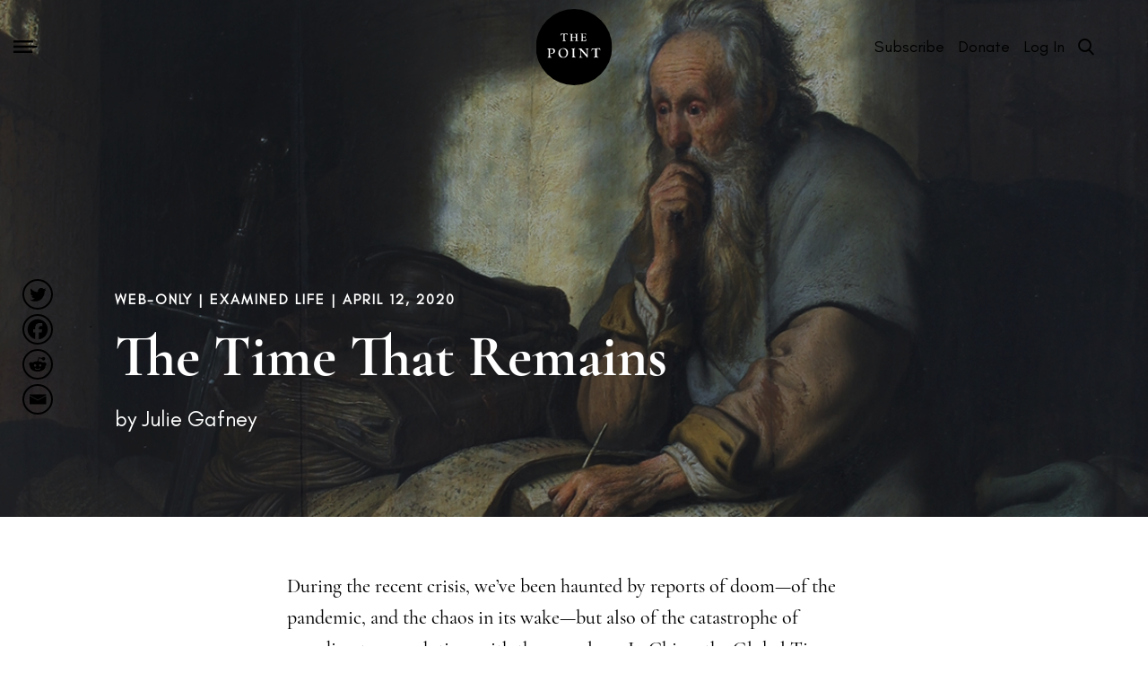

--- FILE ---
content_type: text/html; charset=UTF-8
request_url: https://thepointmag.com/examined-life/the-time-that-remains/
body_size: 29073
content:
<!DOCTYPE html>
<html lang="en-US">
    <head>
	<meta charset="UTF-8">
	<meta name="viewport" content="width=device-width, initial-scale=1">
	<link rel="profile" href="http://gmpg.org/xfn/11">

	<script src="https://thepointmag.com/wp-content/themes/thepoint/assets/js/jquery.js"></script>

	<link rel="stylesheet" type="text/css" href="https://thepointmag.com/wp-content/themes/thepoint/assets/css/multilevel-menu/normalize.css" />
	<link rel="stylesheet" type="text/css" href="https://thepointmag.com/wp-content/themes/thepoint/assets/css/multilevel-menu/component.css" />


	<link rel="stylesheet" href="https://thepointmag.com/wp-content/themes/thepoint/assets/scroller/style.css">
	<link rel="stylesheet" href="https://thepointmag.com/wp-content/themes/thepoint/assets/scroller/jquery.mCustomScrollbar.css">


	<link rel="stylesheet" href="https://fonts.googleapis.com/css?family=Cormorant+Garamond:300,300i,400,400i|Lato:400,700" />



	<script defer src="https://thepointmag.com/wp-content/themes/thepoint/assets/js/morphing-search/classie.js"></script>
	<script defer src="https://thepointmag.com/wp-content/themes/thepoint/assets/js/morphing-search/morphing.js"></script>



	<link rel="stylesheet" type="text/css" href="https://thepointmag.com/wp-content/themes/thepoint/assets/css/morphing-search/normalize.css" />
	<link rel="stylesheet" type="text/css" href="https://thepointmag.com/wp-content/themes/thepoint/assets/css/morphing-search/component.css" />
	<link rel="stylesheet" type="text/css" href="https://thepointmag.com/wp-content/themes/thepoint/assets/css/bootstrap.min.css" />
	<link rel="stylesheet" type="text/css" href="https://thepointmag.com/wp-content/themes/thepoint/assets/css/animate.min.css">

	<link rel="stylesheet" type="text/css" href="https://thepointmag.com/wp-content/themes/thepoint/assets/css/main.css">

	<script  src="https://thepointmag.com/wp-content/themes/thepoint/assets/js/wow.min.js"></script>
	<script type="text/javascript" src="//cdn.jsdelivr.net/npm/slick-carousel@1.8.1/slick/slick.min.js"></script>


	<meta name='robots' content='index, follow, max-image-preview:large, max-snippet:-1, max-video-preview:-1' />
	<style>img:is([sizes="auto" i], [sizes^="auto," i]) { contain-intrinsic-size: 3000px 1500px }</style>
	<script>window._wca = window._wca || [];</script>

	<!-- This site is optimized with the Yoast SEO plugin v24.6 - https://yoast.com/wordpress/plugins/seo/ -->
	<title>The Time That Remains | The Point Magazine</title>
	<link rel="canonical" href="https://thepointmag.com/examined-life/the-time-that-remains/" />
	<meta property="og:locale" content="en_US" />
	<meta property="og:type" content="article" />
	<meta property="og:title" content="The Time That Remains | The Point Magazine" />
	<meta property="og:description" content="During the recent crisis, we’ve been haunted by reports of doom—of the pandemic, and the chaos in its wake—but also of the catastrophe of spending [&hellip;]" />
	<meta property="og:url" content="https://thepointmag.com/examined-life/the-time-that-remains/" />
	<meta property="og:site_name" content="The Point Magazine" />
	<meta property="article:publisher" content="https://facebook.com/thepointmag/" />
	<meta property="article:published_time" content="2020-04-12T07:00:49+00:00" />
	<meta property="og:image" content="https://thepointmag.com/wp-content/uploads/2020/04/1627_Rembrandt_Paulus_im_Gefängnis_Staatsgalerie_Stuttgart_anagoria.jpeg" />
	<meta property="og:image:width" content="1200" />
	<meta property="og:image:height" content="841" />
	<meta property="og:image:type" content="image/jpeg" />
	<meta name="author" content="Julie Gafney" />
	<meta name="twitter:card" content="summary_large_image" />
	<meta name="twitter:creator" content="@the_point_mag" />
	<meta name="twitter:site" content="@the_point_mag" />
	<meta name="twitter:label1" content="Written by" />
	<meta name="twitter:data1" content="Julie Gafney" />
	<meta name="twitter:label2" content="Est. reading time" />
	<meta name="twitter:data2" content="13 minutes" />
	<script type="application/ld+json" class="yoast-schema-graph">{"@context":"https://schema.org","@graph":[{"@type":"Article","@id":"https://thepointmag.com/examined-life/the-time-that-remains/#article","isPartOf":{"@id":"https://thepointmag.com/examined-life/the-time-that-remains/"},"author":[{"@id":"https://thepointmag.com/#/schema/person/a26cf80efe98aa086993f700617b9642"}],"headline":"The Time That Remains","datePublished":"2020-04-12T07:00:49+00:00","mainEntityOfPage":{"@id":"https://thepointmag.com/examined-life/the-time-that-remains/"},"wordCount":2584,"commentCount":0,"publisher":{"@id":"https://thepointmag.com/#organization"},"image":{"@id":"https://thepointmag.com/examined-life/the-time-that-remains/#primaryimage"},"thumbnailUrl":"https://thepointmag.com/wp-content/uploads/2020/04/1627_Rembrandt_Paulus_im_Gefängnis_Staatsgalerie_Stuttgart_anagoria.jpeg","articleSection":["Examined Life"],"inLanguage":"en-US","potentialAction":[{"@type":"CommentAction","name":"Comment","target":["https://thepointmag.com/examined-life/the-time-that-remains/#respond"]}]},{"@type":"WebPage","@id":"https://thepointmag.com/examined-life/the-time-that-remains/","url":"https://thepointmag.com/examined-life/the-time-that-remains/","name":"The Time That Remains | The Point Magazine","isPartOf":{"@id":"https://thepointmag.com/#website"},"primaryImageOfPage":{"@id":"https://thepointmag.com/examined-life/the-time-that-remains/#primaryimage"},"image":{"@id":"https://thepointmag.com/examined-life/the-time-that-remains/#primaryimage"},"thumbnailUrl":"https://thepointmag.com/wp-content/uploads/2020/04/1627_Rembrandt_Paulus_im_Gefängnis_Staatsgalerie_Stuttgart_anagoria.jpeg","datePublished":"2020-04-12T07:00:49+00:00","breadcrumb":{"@id":"https://thepointmag.com/examined-life/the-time-that-remains/#breadcrumb"},"inLanguage":"en-US","potentialAction":[{"@type":"ReadAction","target":["https://thepointmag.com/examined-life/the-time-that-remains/"]}]},{"@type":"ImageObject","inLanguage":"en-US","@id":"https://thepointmag.com/examined-life/the-time-that-remains/#primaryimage","url":"https://thepointmag.com/wp-content/uploads/2020/04/1627_Rembrandt_Paulus_im_Gefängnis_Staatsgalerie_Stuttgart_anagoria.jpeg","contentUrl":"https://thepointmag.com/wp-content/uploads/2020/04/1627_Rembrandt_Paulus_im_Gefängnis_Staatsgalerie_Stuttgart_anagoria.jpeg","width":1200,"height":841},{"@type":"BreadcrumbList","@id":"https://thepointmag.com/examined-life/the-time-that-remains/#breadcrumb","itemListElement":[{"@type":"ListItem","position":1,"name":"Home","item":"https://thepointmag.com/"},{"@type":"ListItem","position":2,"name":"The Time That Remains"}]},{"@type":"WebSite","@id":"https://thepointmag.com/#website","url":"https://thepointmag.com/","name":"The Point Magazine","description":"A magazine of the examined life","publisher":{"@id":"https://thepointmag.com/#organization"},"potentialAction":[{"@type":"SearchAction","target":{"@type":"EntryPoint","urlTemplate":"https://thepointmag.com/?s={search_term_string}"},"query-input":{"@type":"PropertyValueSpecification","valueRequired":true,"valueName":"search_term_string"}}],"inLanguage":"en-US"},{"@type":"Organization","@id":"https://thepointmag.com/#organization","name":"The Point Magazine","url":"https://thepointmag.com/","logo":{"@type":"ImageObject","inLanguage":"en-US","@id":"https://thepointmag.com/#/schema/logo/image/","url":"https://thepointmag.com/wp-content/uploads/2019/10/point-logo-125.png","contentUrl":"https://thepointmag.com/wp-content/uploads/2019/10/point-logo-125.png","width":125,"height":125,"caption":"The Point Magazine"},"image":{"@id":"https://thepointmag.com/#/schema/logo/image/"},"sameAs":["https://facebook.com/thepointmag/","https://x.com/the_point_mag","https://instagram.com/thepointmag/","https://www.youtube.com/channel/UCy1LwYoFXBqnhfZRnSWDccw"]},{"@type":"Person","@id":"https://thepointmag.com/#/schema/person/a26cf80efe98aa086993f700617b9642","name":"Julie Gafney","image":{"@type":"ImageObject","inLanguage":"en-US","@id":"https://thepointmag.com/#/schema/person/image/15f5cca7f7ca3e64539571f11417d5c9","url":"https://secure.gravatar.com/avatar/7b1def64a2f1c038667a50d78ae7ef0ea7eaa70b2fe4f9136946d5b89525fa9a?s=96&d=mm&r=g","contentUrl":"https://secure.gravatar.com/avatar/7b1def64a2f1c038667a50d78ae7ef0ea7eaa70b2fe4f9136946d5b89525fa9a?s=96&d=mm&r=g","caption":"Julie Gafney"},"url":"https://thepointmag.com/author/jgafney/"}]}</script>
	<!-- / Yoast SEO plugin. -->


<link rel='dns-prefetch' href='//proxy.beyondwords.io' />
<link rel='dns-prefetch' href='//plausible.io' />
<link rel='dns-prefetch' href='//stats.wp.com' />
<link rel='preconnect' href='//c0.wp.com' />
<link rel="alternate" type="application/rss+xml" title="The Point Magazine &raquo; Feed" href="https://thepointmag.com/feed/" />
<link rel="alternate" type="application/rss+xml" title="The Point Magazine &raquo; Comments Feed" href="https://thepointmag.com/comments/feed/" />
<link rel="alternate" type="application/rss+xml" title="The Point Magazine &raquo; The Time That Remains Comments Feed" href="https://thepointmag.com/examined-life/the-time-that-remains/feed/" />
<style id='classic-theme-styles-inline-css' type='text/css'>
/*! This file is auto-generated */
.wp-block-button__link{color:#fff;background-color:#32373c;border-radius:9999px;box-shadow:none;text-decoration:none;padding:calc(.667em + 2px) calc(1.333em + 2px);font-size:1.125em}.wp-block-file__button{background:#32373c;color:#fff;text-decoration:none}
</style>
<style id='co-authors-plus-coauthors-style-inline-css' type='text/css'>
.wp-block-co-authors-plus-coauthors.is-layout-flow [class*=wp-block-co-authors-plus]{display:inline}

</style>
<style id='co-authors-plus-avatar-style-inline-css' type='text/css'>
.wp-block-co-authors-plus-avatar :where(img){height:auto;max-width:100%;vertical-align:bottom}.wp-block-co-authors-plus-coauthors.is-layout-flow .wp-block-co-authors-plus-avatar :where(img){vertical-align:middle}.wp-block-co-authors-plus-avatar:is(.alignleft,.alignright){display:table}.wp-block-co-authors-plus-avatar.aligncenter{display:table;margin-inline:auto}

</style>
<style id='co-authors-plus-image-style-inline-css' type='text/css'>
.wp-block-co-authors-plus-image{margin-bottom:0}.wp-block-co-authors-plus-image :where(img){height:auto;max-width:100%;vertical-align:bottom}.wp-block-co-authors-plus-coauthors.is-layout-flow .wp-block-co-authors-plus-image :where(img){vertical-align:middle}.wp-block-co-authors-plus-image:is(.alignfull,.alignwide) :where(img){width:100%}.wp-block-co-authors-plus-image:is(.alignleft,.alignright){display:table}.wp-block-co-authors-plus-image.aligncenter{display:table;margin-inline:auto}

</style>
<style id='jetpack-sharing-buttons-style-inline-css' type='text/css'>
.jetpack-sharing-buttons__services-list{display:flex;flex-direction:row;flex-wrap:wrap;gap:0;list-style-type:none;margin:5px;padding:0}.jetpack-sharing-buttons__services-list.has-small-icon-size{font-size:12px}.jetpack-sharing-buttons__services-list.has-normal-icon-size{font-size:16px}.jetpack-sharing-buttons__services-list.has-large-icon-size{font-size:24px}.jetpack-sharing-buttons__services-list.has-huge-icon-size{font-size:36px}@media print{.jetpack-sharing-buttons__services-list{display:none!important}}.editor-styles-wrapper .wp-block-jetpack-sharing-buttons{gap:0;padding-inline-start:0}ul.jetpack-sharing-buttons__services-list.has-background{padding:1.25em 2.375em}
</style>
<style id='global-styles-inline-css' type='text/css'>
:root{--wp--preset--aspect-ratio--square: 1;--wp--preset--aspect-ratio--4-3: 4/3;--wp--preset--aspect-ratio--3-4: 3/4;--wp--preset--aspect-ratio--3-2: 3/2;--wp--preset--aspect-ratio--2-3: 2/3;--wp--preset--aspect-ratio--16-9: 16/9;--wp--preset--aspect-ratio--9-16: 9/16;--wp--preset--color--black: #000000;--wp--preset--color--cyan-bluish-gray: #abb8c3;--wp--preset--color--white: #ffffff;--wp--preset--color--pale-pink: #f78da7;--wp--preset--color--vivid-red: #cf2e2e;--wp--preset--color--luminous-vivid-orange: #ff6900;--wp--preset--color--luminous-vivid-amber: #fcb900;--wp--preset--color--light-green-cyan: #7bdcb5;--wp--preset--color--vivid-green-cyan: #00d084;--wp--preset--color--pale-cyan-blue: #8ed1fc;--wp--preset--color--vivid-cyan-blue: #0693e3;--wp--preset--color--vivid-purple: #9b51e0;--wp--preset--gradient--vivid-cyan-blue-to-vivid-purple: linear-gradient(135deg,rgba(6,147,227,1) 0%,rgb(155,81,224) 100%);--wp--preset--gradient--light-green-cyan-to-vivid-green-cyan: linear-gradient(135deg,rgb(122,220,180) 0%,rgb(0,208,130) 100%);--wp--preset--gradient--luminous-vivid-amber-to-luminous-vivid-orange: linear-gradient(135deg,rgba(252,185,0,1) 0%,rgba(255,105,0,1) 100%);--wp--preset--gradient--luminous-vivid-orange-to-vivid-red: linear-gradient(135deg,rgba(255,105,0,1) 0%,rgb(207,46,46) 100%);--wp--preset--gradient--very-light-gray-to-cyan-bluish-gray: linear-gradient(135deg,rgb(238,238,238) 0%,rgb(169,184,195) 100%);--wp--preset--gradient--cool-to-warm-spectrum: linear-gradient(135deg,rgb(74,234,220) 0%,rgb(151,120,209) 20%,rgb(207,42,186) 40%,rgb(238,44,130) 60%,rgb(251,105,98) 80%,rgb(254,248,76) 100%);--wp--preset--gradient--blush-light-purple: linear-gradient(135deg,rgb(255,206,236) 0%,rgb(152,150,240) 100%);--wp--preset--gradient--blush-bordeaux: linear-gradient(135deg,rgb(254,205,165) 0%,rgb(254,45,45) 50%,rgb(107,0,62) 100%);--wp--preset--gradient--luminous-dusk: linear-gradient(135deg,rgb(255,203,112) 0%,rgb(199,81,192) 50%,rgb(65,88,208) 100%);--wp--preset--gradient--pale-ocean: linear-gradient(135deg,rgb(255,245,203) 0%,rgb(182,227,212) 50%,rgb(51,167,181) 100%);--wp--preset--gradient--electric-grass: linear-gradient(135deg,rgb(202,248,128) 0%,rgb(113,206,126) 100%);--wp--preset--gradient--midnight: linear-gradient(135deg,rgb(2,3,129) 0%,rgb(40,116,252) 100%);--wp--preset--font-size--small: 13px;--wp--preset--font-size--medium: 20px;--wp--preset--font-size--large: 36px;--wp--preset--font-size--x-large: 42px;--wp--preset--font-family--inter: "Inter", sans-serif;--wp--preset--font-family--cardo: Cardo;--wp--preset--spacing--20: 0.44rem;--wp--preset--spacing--30: 0.67rem;--wp--preset--spacing--40: 1rem;--wp--preset--spacing--50: 1.5rem;--wp--preset--spacing--60: 2.25rem;--wp--preset--spacing--70: 3.38rem;--wp--preset--spacing--80: 5.06rem;--wp--preset--shadow--natural: 6px 6px 9px rgba(0, 0, 0, 0.2);--wp--preset--shadow--deep: 12px 12px 50px rgba(0, 0, 0, 0.4);--wp--preset--shadow--sharp: 6px 6px 0px rgba(0, 0, 0, 0.2);--wp--preset--shadow--outlined: 6px 6px 0px -3px rgba(255, 255, 255, 1), 6px 6px rgba(0, 0, 0, 1);--wp--preset--shadow--crisp: 6px 6px 0px rgba(0, 0, 0, 1);}:where(.is-layout-flex){gap: 0.5em;}:where(.is-layout-grid){gap: 0.5em;}body .is-layout-flex{display: flex;}.is-layout-flex{flex-wrap: wrap;align-items: center;}.is-layout-flex > :is(*, div){margin: 0;}body .is-layout-grid{display: grid;}.is-layout-grid > :is(*, div){margin: 0;}:where(.wp-block-columns.is-layout-flex){gap: 2em;}:where(.wp-block-columns.is-layout-grid){gap: 2em;}:where(.wp-block-post-template.is-layout-flex){gap: 1.25em;}:where(.wp-block-post-template.is-layout-grid){gap: 1.25em;}.has-black-color{color: var(--wp--preset--color--black) !important;}.has-cyan-bluish-gray-color{color: var(--wp--preset--color--cyan-bluish-gray) !important;}.has-white-color{color: var(--wp--preset--color--white) !important;}.has-pale-pink-color{color: var(--wp--preset--color--pale-pink) !important;}.has-vivid-red-color{color: var(--wp--preset--color--vivid-red) !important;}.has-luminous-vivid-orange-color{color: var(--wp--preset--color--luminous-vivid-orange) !important;}.has-luminous-vivid-amber-color{color: var(--wp--preset--color--luminous-vivid-amber) !important;}.has-light-green-cyan-color{color: var(--wp--preset--color--light-green-cyan) !important;}.has-vivid-green-cyan-color{color: var(--wp--preset--color--vivid-green-cyan) !important;}.has-pale-cyan-blue-color{color: var(--wp--preset--color--pale-cyan-blue) !important;}.has-vivid-cyan-blue-color{color: var(--wp--preset--color--vivid-cyan-blue) !important;}.has-vivid-purple-color{color: var(--wp--preset--color--vivid-purple) !important;}.has-black-background-color{background-color: var(--wp--preset--color--black) !important;}.has-cyan-bluish-gray-background-color{background-color: var(--wp--preset--color--cyan-bluish-gray) !important;}.has-white-background-color{background-color: var(--wp--preset--color--white) !important;}.has-pale-pink-background-color{background-color: var(--wp--preset--color--pale-pink) !important;}.has-vivid-red-background-color{background-color: var(--wp--preset--color--vivid-red) !important;}.has-luminous-vivid-orange-background-color{background-color: var(--wp--preset--color--luminous-vivid-orange) !important;}.has-luminous-vivid-amber-background-color{background-color: var(--wp--preset--color--luminous-vivid-amber) !important;}.has-light-green-cyan-background-color{background-color: var(--wp--preset--color--light-green-cyan) !important;}.has-vivid-green-cyan-background-color{background-color: var(--wp--preset--color--vivid-green-cyan) !important;}.has-pale-cyan-blue-background-color{background-color: var(--wp--preset--color--pale-cyan-blue) !important;}.has-vivid-cyan-blue-background-color{background-color: var(--wp--preset--color--vivid-cyan-blue) !important;}.has-vivid-purple-background-color{background-color: var(--wp--preset--color--vivid-purple) !important;}.has-black-border-color{border-color: var(--wp--preset--color--black) !important;}.has-cyan-bluish-gray-border-color{border-color: var(--wp--preset--color--cyan-bluish-gray) !important;}.has-white-border-color{border-color: var(--wp--preset--color--white) !important;}.has-pale-pink-border-color{border-color: var(--wp--preset--color--pale-pink) !important;}.has-vivid-red-border-color{border-color: var(--wp--preset--color--vivid-red) !important;}.has-luminous-vivid-orange-border-color{border-color: var(--wp--preset--color--luminous-vivid-orange) !important;}.has-luminous-vivid-amber-border-color{border-color: var(--wp--preset--color--luminous-vivid-amber) !important;}.has-light-green-cyan-border-color{border-color: var(--wp--preset--color--light-green-cyan) !important;}.has-vivid-green-cyan-border-color{border-color: var(--wp--preset--color--vivid-green-cyan) !important;}.has-pale-cyan-blue-border-color{border-color: var(--wp--preset--color--pale-cyan-blue) !important;}.has-vivid-cyan-blue-border-color{border-color: var(--wp--preset--color--vivid-cyan-blue) !important;}.has-vivid-purple-border-color{border-color: var(--wp--preset--color--vivid-purple) !important;}.has-vivid-cyan-blue-to-vivid-purple-gradient-background{background: var(--wp--preset--gradient--vivid-cyan-blue-to-vivid-purple) !important;}.has-light-green-cyan-to-vivid-green-cyan-gradient-background{background: var(--wp--preset--gradient--light-green-cyan-to-vivid-green-cyan) !important;}.has-luminous-vivid-amber-to-luminous-vivid-orange-gradient-background{background: var(--wp--preset--gradient--luminous-vivid-amber-to-luminous-vivid-orange) !important;}.has-luminous-vivid-orange-to-vivid-red-gradient-background{background: var(--wp--preset--gradient--luminous-vivid-orange-to-vivid-red) !important;}.has-very-light-gray-to-cyan-bluish-gray-gradient-background{background: var(--wp--preset--gradient--very-light-gray-to-cyan-bluish-gray) !important;}.has-cool-to-warm-spectrum-gradient-background{background: var(--wp--preset--gradient--cool-to-warm-spectrum) !important;}.has-blush-light-purple-gradient-background{background: var(--wp--preset--gradient--blush-light-purple) !important;}.has-blush-bordeaux-gradient-background{background: var(--wp--preset--gradient--blush-bordeaux) !important;}.has-luminous-dusk-gradient-background{background: var(--wp--preset--gradient--luminous-dusk) !important;}.has-pale-ocean-gradient-background{background: var(--wp--preset--gradient--pale-ocean) !important;}.has-electric-grass-gradient-background{background: var(--wp--preset--gradient--electric-grass) !important;}.has-midnight-gradient-background{background: var(--wp--preset--gradient--midnight) !important;}.has-small-font-size{font-size: var(--wp--preset--font-size--small) !important;}.has-medium-font-size{font-size: var(--wp--preset--font-size--medium) !important;}.has-large-font-size{font-size: var(--wp--preset--font-size--large) !important;}.has-x-large-font-size{font-size: var(--wp--preset--font-size--x-large) !important;}
:where(.wp-block-post-template.is-layout-flex){gap: 1.25em;}:where(.wp-block-post-template.is-layout-grid){gap: 1.25em;}
:where(.wp-block-columns.is-layout-flex){gap: 2em;}:where(.wp-block-columns.is-layout-grid){gap: 2em;}
:root :where(.wp-block-pullquote){font-size: 1.5em;line-height: 1.6;}
</style>
<style id='woocommerce-inline-inline-css' type='text/css'>
.woocommerce form .form-row .required { visibility: visible; }
</style>
<style id='akismet-widget-style-inline-css' type='text/css'>

			.a-stats {
				--akismet-color-mid-green: #357b49;
				--akismet-color-white: #fff;
				--akismet-color-light-grey: #f6f7f7;

				max-width: 350px;
				width: auto;
			}

			.a-stats * {
				all: unset;
				box-sizing: border-box;
			}

			.a-stats strong {
				font-weight: 600;
			}

			.a-stats a.a-stats__link,
			.a-stats a.a-stats__link:visited,
			.a-stats a.a-stats__link:active {
				background: var(--akismet-color-mid-green);
				border: none;
				box-shadow: none;
				border-radius: 8px;
				color: var(--akismet-color-white);
				cursor: pointer;
				display: block;
				font-family: -apple-system, BlinkMacSystemFont, 'Segoe UI', 'Roboto', 'Oxygen-Sans', 'Ubuntu', 'Cantarell', 'Helvetica Neue', sans-serif;
				font-weight: 500;
				padding: 12px;
				text-align: center;
				text-decoration: none;
				transition: all 0.2s ease;
			}

			/* Extra specificity to deal with TwentyTwentyOne focus style */
			.widget .a-stats a.a-stats__link:focus {
				background: var(--akismet-color-mid-green);
				color: var(--akismet-color-white);
				text-decoration: none;
			}

			.a-stats a.a-stats__link:hover {
				filter: brightness(110%);
				box-shadow: 0 4px 12px rgba(0, 0, 0, 0.06), 0 0 2px rgba(0, 0, 0, 0.16);
			}

			.a-stats .count {
				color: var(--akismet-color-white);
				display: block;
				font-size: 1.5em;
				line-height: 1.4;
				padding: 0 13px;
				white-space: nowrap;
			}
		
</style>
<link rel='stylesheet' id='wp-block-library-css' href='https://c0.wp.com/c/6.8.3/wp-includes/css/dist/block-library/style.min.css' type='text/css' media='all' />
<link rel='stylesheet' id='mediaelement-css' href='https://c0.wp.com/c/6.8.3/wp-includes/js/mediaelement/mediaelementplayer-legacy.min.css' type='text/css' media='all' />
<link rel='stylesheet' id='wp-mediaelement-css' href='https://c0.wp.com/c/6.8.3/wp-includes/js/mediaelement/wp-mediaelement.min.css' type='text/css' media='all' />
<link rel='stylesheet' id='wpo_min-header-3-css' href='https://thepointmag.com/wp-content/cache/wpo-minify/1741731742/assets/wpo-minify-header-bbde1c1f.min.css' type='text/css' media='all' />
<link rel='stylesheet' id='woocommerce-layout-css' href='https://c0.wp.com/p/woocommerce/9.7.1/assets/css/woocommerce-layout.css' type='text/css' media='all' />
<style id='woocommerce-layout-inline-css' type='text/css'>

	.infinite-scroll .woocommerce-pagination {
		display: none;
	}
</style>
<link rel='stylesheet' id='woocommerce-smallscreen-css' href='https://c0.wp.com/p/woocommerce/9.7.1/assets/css/woocommerce-smallscreen.css' type='text/css' media='only screen and (max-width: 768px)' />
<link rel='stylesheet' id='woocommerce-general-css' href='https://c0.wp.com/p/woocommerce/9.7.1/assets/css/woocommerce.css' type='text/css' media='all' />
<link rel='stylesheet' id='wpo_min-header-7-css' href='https://thepointmag.com/wp-content/cache/wpo-minify/1741731742/assets/wpo-minify-header-ce7b0f45.min.css' type='text/css' media='all' />
<link rel='stylesheet' id='brands-styles-css' href='https://c0.wp.com/p/woocommerce/9.7.1/assets/css/brands.css' type='text/css' media='all' />
<link rel='stylesheet' id='wpo_min-header-9-css' href='https://thepointmag.com/wp-content/cache/wpo-minify/1741731742/assets/wpo-minify-header-e1152327.min.css' type='text/css' media='all' />
<link rel='stylesheet' id='dashicons-css' href='https://c0.wp.com/c/6.8.3/wp-includes/css/dashicons.min.css' type='text/css' media='all' />
<link rel='stylesheet' id='wpo_min-header-11-css' href='https://thepointmag.com/wp-content/cache/wpo-minify/1741731742/assets/wpo-minify-header-30a827f7.min.css' type='text/css' media='all' />
<script type="text/javascript" src="https://c0.wp.com/c/6.8.3/wp-includes/js/jquery/jquery.min.js" id="jquery-core-js"></script>
<script type="text/javascript" src="https://c0.wp.com/c/6.8.3/wp-includes/js/jquery/jquery-migrate.min.js" id="jquery-migrate-js"></script>
<script type="text/javascript" src="https://c0.wp.com/p/woocommerce/9.7.1/assets/js/jquery-blockui/jquery.blockUI.min.js" id="jquery-blockui-js" defer="defer" data-wp-strategy="defer"></script>
<script type="text/javascript" id="wc-add-to-cart-js-extra">
/* <![CDATA[ */
var wc_add_to_cart_params = {"ajax_url":"\/wp-admin\/admin-ajax.php","wc_ajax_url":"\/?wc-ajax=%%endpoint%%","i18n_view_cart":"View cart","cart_url":"https:\/\/thepointmag.com\/mycart\/","is_cart":"","cart_redirect_after_add":"no"};
/* ]]> */
</script>
<script type="text/javascript" src="https://c0.wp.com/p/woocommerce/9.7.1/assets/js/frontend/add-to-cart.min.js" id="wc-add-to-cart-js" defer="defer" data-wp-strategy="defer"></script>
<script type="text/javascript" src="https://c0.wp.com/p/woocommerce/9.7.1/assets/js/js-cookie/js.cookie.min.js" id="js-cookie-js" defer="defer" data-wp-strategy="defer"></script>
<script type="text/javascript" id="woocommerce-js-extra">
/* <![CDATA[ */
var woocommerce_params = {"ajax_url":"\/wp-admin\/admin-ajax.php","wc_ajax_url":"\/?wc-ajax=%%endpoint%%","i18n_password_show":"Show password","i18n_password_hide":"Hide password"};
/* ]]> */
</script>
<script type="text/javascript" src="https://c0.wp.com/p/woocommerce/9.7.1/assets/js/frontend/woocommerce.min.js" id="woocommerce-js" defer="defer" data-wp-strategy="defer"></script>
<script type="text/javascript" defer data-domain='thepointmag.com' data-api='https://plausible.io/api/event' data-cfasync='false' src="https://plausible.io/js/plausible.outbound-links.js" id="plausible-analytics-js"></script>
<script type="text/javascript" id="plausible-analytics-js-after">
/* <![CDATA[ */
window.plausible = window.plausible || function() { (window.plausible.q = window.plausible.q || []).push(arguments) }
/* ]]> */
</script>
<script type="text/javascript" src="https://stats.wp.com/s-202605.js" id="woocommerce-analytics-js" defer="defer" data-wp-strategy="defer"></script>
<link rel="https://api.w.org/" href="https://thepointmag.com/wp-json/" /><link rel="alternate" title="JSON" type="application/json" href="https://thepointmag.com/wp-json/wp/v2/posts/170834" /><link rel="EditURI" type="application/rsd+xml" title="RSD" href="https://thepointmag.com/xmlrpc.php?rsd" />
<link rel='shortlink' href='https://thepointmag.com/?p=170834' />
<link rel="alternate" title="oEmbed (JSON)" type="application/json+oembed" href="https://thepointmag.com/wp-json/oembed/1.0/embed?url=https%3A%2F%2Fthepointmag.com%2Fexamined-life%2Fthe-time-that-remains%2F" />
<link rel="alternate" title="oEmbed (XML)" type="text/xml+oembed" href="https://thepointmag.com/wp-json/oembed/1.0/embed?url=https%3A%2F%2Fthepointmag.com%2Fexamined-life%2Fthe-time-that-remains%2F&#038;format=xml" />

		<!-- GA Google Analytics @ https://m0n.co/ga -->
		<script async src="https://www.googletagmanager.com/gtag/js?id=G-5H3MX3NLGQ"></script>
		<script>
			window.dataLayer = window.dataLayer || [];
			function gtag(){dataLayer.push(arguments);}
			gtag('js', new Date());
			gtag('config', 'G-5H3MX3NLGQ');
		</script>

	<script>  var el_i13_login_captcha=null; var el_i13_register_captcha=null; </script>	<style>img#wpstats{display:none}</style>
		<link rel="pingback" href="https://thepointmag.com/xmlrpc.php">	<noscript><style>.woocommerce-product-gallery{ opacity: 1 !important; }</style></noscript>
					<link rel="preconnect" href="https://fonts.gstatic.com" crossorigin />
				<link rel="preload" as="style" href="//fonts.googleapis.com/css?family=Open+Sans&display=swap" />
				<link rel="stylesheet" href="//fonts.googleapis.com/css?family=Open+Sans&display=swap" media="all" />
				<style type="text/css">.recentcomments a{display:inline !important;padding:0 !important;margin:0 !important;}</style>		<style type="text/css">
				.site-title,
		.site-description {
			position: absolute;
			clip: rect(1px, 1px, 1px, 1px);
		}
		</style>
				            <style>
				            
					div[id*='ajaxsearchlitesettings'].searchsettings .asl_option_inner label {
						font-size: 0px !important;
						color: rgba(0, 0, 0, 0);
					}
					div[id*='ajaxsearchlitesettings'].searchsettings .asl_option_inner label:after {
						font-size: 11px !important;
						position: absolute;
						top: 0;
						left: 0;
						z-index: 1;
					}
					.asl_w_container {
						width: 100%;
						margin: 0px 0px 0px 0px;
						min-width: 200px;
					}
					div[id*='ajaxsearchlite'].asl_m {
						width: 100%;
					}
					div[id*='ajaxsearchliteres'].wpdreams_asl_results div.resdrg span.highlighted {
						font-weight: bold;
						color: rgba(217, 49, 43, 1);
						background-color: rgba(238, 238, 238, 1);
					}
					div[id*='ajaxsearchliteres'].wpdreams_asl_results .results img.asl_image {
						width: 70px;
						height: 70px;
						object-fit: cover;
					}
					div.asl_r .results {
						max-height: none;
					}
				
							.asl_w, .asl_w * {font-family:"Glacial Indifference" !important;}
							.asl_m input[type=search]::placeholder{font-family:"Glacial Indifference" !important;}
							.asl_m input[type=search]::-webkit-input-placeholder{font-family:"Glacial Indifference" !important;}
							.asl_m input[type=search]::-moz-placeholder{font-family:"Glacial Indifference" !important;}
							.asl_m input[type=search]:-ms-input-placeholder{font-family:"Glacial Indifference" !important;}
						
						div.asl_r.asl_w.vertical .results .item::after {
							display: block;
							position: absolute;
							bottom: 0;
							content: '';
							height: 1px;
							width: 100%;
							background: #D8D8D8;
						}
						div.asl_r.asl_w.vertical .results .item.asl_last_item::after {
							display: none;
						}
					 .results { height: 85vh !important; }
html { overflow: hidden; }			            </style>
			            <style class='wp-fonts-local' type='text/css'>
@font-face{font-family:Inter;font-style:normal;font-weight:300 900;font-display:fallback;src:url('https://thepointmag.com/wp-content/plugins/woocommerce/assets/fonts/Inter-VariableFont_slnt,wght.woff2') format('woff2');font-stretch:normal;}
@font-face{font-family:Cardo;font-style:normal;font-weight:400;font-display:fallback;src:url('https://thepointmag.com/wp-content/plugins/woocommerce/assets/fonts/cardo_normal_400.woff2') format('woff2');}
</style>
		<style type="text/css" id="wp-custom-css">
			.text-white {
  color:#fff;
}

.text-secondary {
  color:#8b8b8b;
  margin:0.5em 0 !important;
}

.form-group {
    margin: -0.1em 0 !important;
}


/* GLOBAL FORM STYLES */

form[id^="form-"] .row > div,
form[id^="form-"] .form-row > div {
  padding-top:0.2em;
  line-height:1.1em;
}


/* Create the indicator (the dot/circle - hidden when not checked) */
.custom-radio .checkmark:after {
  content: "";
  position: absolute;
  display: none;
}

/* Show the indicator (dot/circle) when checked */
.custom-radio input:checked ~ .checkmark:after {
  display: block;
}

/* Style the indicator (dot/circle) */
.custom-radio .checkmark:after {
  top: 5px;
  left: 5px;
  width: 8px;
  height: 8px;
  border-radius: 50%;
  background: #fff;
}

.isundergrad {
  display:inline;
}

.p-isundergrad {
  font-size:1.1em;
}

/* SUBSCRIPTION FORM STYLES */


section[class*="form-"] .underline {
  display: block;
  float: left;  
  margin-right:0.2em;
}

section[class*="form-"] .underline:after {
  width:100%;
}

label[for="btn-signupnow"]{
  display: block;
  margin-top: 0.8em;
  text-align: center;
  color: #fff;
  font-size: 1.1em;
}

.subnav {
  background:#f5f5f5;
  text-transform:uppercase;
  padding:2.2rem 4.5rem;
  font-size:1.1em;
  letter-spacing:0.1em;
}

.subnav li {
  padding:0.2rem 0;
}

#keyrates {
  padding: 1rem 0;
  font-family: GlacialIndifference, Arial, Helvetica, sans-serif !important;
  font-size:1.1em;
}

#keyrates header {
  font-size:1.2em;
  line-height:1em;
  text-transform: uppercase;
  letter-spacing:0.2em;
}


#keyrates p {
  font-family: GlacialIndifference, Arial, Helvetica, sans-serif !important;
}


.form-submission h1,
.form-checkout h1 {
  font-family: GlacialIndifference, Arial, Helvetica, sans-serif !important;
  text-transform: uppercase;
  letter-spacing: 0.2em;
  font-size: 1.2em;
  line-height: 1.4em;
}

.form-submission .section-right {
  padding-top: 2.8em;
}


.pricebox,
.pricebox-callout{
  padding: 1.8rem 1.5rem;
}

.pricebox {
  padding: 0.5rem 0.5rem;
  width: 100%;
  margin: 0 0 2rem 1rem;
}


.pricebox-callout {
  border: 1px solid #000;
  margin-top: 0.2em;
}


.price-dots { 
  background: url('../imgs/dot.png') repeat-x bottom; 
}
.price-field,
.item-field {
  background-color: #FFF;
}

.price-field {
  float:right;
  padding-left:0.4em;
}

.item-field {
  padding-right:0.4em;
}

.dots-link {
  width: 100%;
  /* display: inline-block; */
}

.callout-readerfav {
  background:#000;
  color:#fff;
  display:inline;
  font-size: 1em !important;
  padding: 0.4em 3.5em 0.4em 1.4em;
}




#form-createacct {
  margin-top:1.5em;
}

#form-createacct p,
.form-submission p
 {
  font-size: 1.3em;
  font-family:"GlacialIndifference", Helvetica, Arial, sans-serif !important;
  line-height: 1.2em;
  margin: 1em 0;
}

#form-createacct button {
  background: #000 !important;
  letter-spacing: 1px !important;
  text-align: center !important;
  padding: 10px 70px !important;
  height: auto !important;
  line-height: 1em !important;
  font-family: "GlacialIndifference", Helvetica, Arial, sans-serif !important;
  position: relative;
  text-transform: uppercase;
  letter-spacing: 1px;
  text-align: center;
  border: 1px solid #333;
  color: #FFF;
  transition: all 0.2s ease-in-out;
  margin-bottom: 10px;
  font-size: 1.1em !important;
  cursor: pointer;
  display:block;
}

#form-createacct button:hover,
.jumbotron button:hover {
  color:#000;
  background: #fff !important;
}

.noncallout {
  padding: 0 2rem;
}

.btn-visitstore {
  background: #fff !important;
  font-size: 0.8em !important;
  letter-spacing: 0.1em !important;
  text-align: center !important;
  padding: 0.4em 2em !important;
  height: auto !important;
  line-height: 1em !important;
  font-family: "GlacialIndifference", Helvetica, Arial, sans-serif !important;
  position: relative;
  text-transform: uppercase;
  border: 1px solid #333;
  color: #000;
  transition: all 0.2s ease-in-out;
  margin: 1rem auto;
  cursor: pointer;
  display:block;
  font-family: GlacialIndifference !important;
}

.btn-visitstore:hover {
  background: #000 !important;
  color: #fff;
}


.col-visitstore {
  font-family: CormorantGaramond;
  text-align:center;
  font-size: 1.2em;
}

form[id="form-createacct"] input[type="text"],
form[id="form-createacct"] input[type="password"],
form[id="form-createacct"] input[type="email"] {
  width: 100%;
  margin-right: 0.8em;
  font-size: 1em;
  letter-spacing: 0.1em;
  padding: 0.5em 1em;
  outline: 1px solid #b7b7b7;
  border-radius: 0 !important;
  border: 0 !important;
}

.form-submission .col-md-8 {
  padding-left:0 !important;
  padding-right:0 !important;
}

form[id="form-createacct"] div[class="col-md-12"] {
  padding:0 0 1.1em 0 !important;
}

form[id="form-createacct"] div[class="col-md-6"]:nth-child(1) {
  padding:0 1.1em 1.1em 0 !important;
}

form[id="form-createacct"] div[class="col-md-6"]:nth-child(2) {
  padding:0 0 1.1em 1.1em !important;
}

.form-submission .list-unstyled {
  list-style:disc !important;
  padding-left: 3.5em !important;
}

.form-submission .list-unstyled > li {
  display: list-item !important;
}

.form-checkout select,
.form-submission select {
  margin: 0.6em 0;
	-moz-border-radius: 0 !important;
	border-radius: 0 !important;
  border:0;
  outline:1px solid #b7b7b7 !important;
  background-color: #fff;
}

.form-submission .section-left {
  padding-left:0 !important;
}

/* CHECKOUT FORM STYLES */

.form-checkout h1 {
 padding:0 15px;
}

#form-checkout select[name="fctry"] {
  width: 100%;
}

#form-checkout input[type="text"] {
  margin: 0.6em 0;
  font-size: 1em;
  letter-spacing: 0.1em;
  padding: 0.5em 1em;
  outline: 1px solid #b7b7b7;
  border-radius: 0 !important;
  border: 0 !important;
}

#form-checkout button {
  background: #000 !important;
  letter-spacing: 1px !important;
  text-align: center !important;
  padding: 10px 70px !important;
  height: auto !important;
  line-height: 1em !important;
  font-family: "GlacialIndifference", Helvetica, Arial, sans-serif !important;
  position: relative;
  text-transform: uppercase;
  letter-spacing: 1px;
  text-align: center;
  border: 1px solid #333;
  color: #FFF;
  transition: all 0.2s ease-in-out;
  margin: 2.5em 0;
  font-size: 1.1em !important;
  cursor: pointer;
  display:block;
  width:100%;
}

#form-checkout h1,
#form-checkout h2 {
  padding:0 15px;
}

#form-checkout h2 {
  font-family: GlacialIndifference, Arial, Helvetica, sans-serif !important;
  text-transform: uppercase;
  letter-spacing: 0.2em;
  font-size: 1.2em;
  line-height: 1.4em;
  margin-top: 4rem;
}

#form-checkout h3 {
  font-family: GlacialIndifference, Arial, Helvetica, sans-serif !important;
  text-transform: capitalize;
  letter-spacing: 0.2em;
  font-size: 1em;
  line-height: 1.4em;
  margin-top: 2rem;
}

#form-checkout .col-md-12 h2 {
  padding:0 !important;
}

#form-checkout p {
  font-family: GlacialIndifference, Arial, Helvetica, sans-serif !important;
  line-height: 1.2em;
}

#form-checkout .pf {
  font-size: 2em;
}

#form-checkout .txt-thankyou {
  font-size: 1.5em;
}

#form-checkout .section-right .table tr td:last-child {
  text-align: right !important;
}

#form-checkout .btn-coupon {
  margin:0 !important;
}

.table-borderless {
  font-size:1.2em;
}


.table-borderless th,
.table-borderless td {
  border-bottom:0 !important;
  border-top:0 !important;
  padding:0.1em 0 !important;
  text-align:left;
  letter-spacing:0.1em;
}

.table-borderless tr td:last-child,
.table-borderless tr th:last-child  {
  text-align:right;
}


.table-borderless th {
  font-size:1.1em;
}

/* SIDE NAV STYLES  */


/* thank you page */

.thankyou table,
.myaccount table {
  width:50% !important;
  display:block;
  margin:0 auto 2em auto;
}

.thankyou table th,
.thankyou table td,
.myaccount table th,
.myaccount table td {
  width:50%;
  text-align:left !important;
}

.thankyou table.table td,
.myaccount table.table td {
  padding-bottom:1em !important;
}


.thankyou table th,
.myaccount table th  {
  text-transform: uppercase;
}

.thankyou .table-responsive,
.myaccount .table-responsive {
  display:table;
  border: none;
}


.thankyou p {
  margin:3em 0 3em 0;
  font-family: GlacialIndifference;
  line-height: 1.1em;
  text-align: center;
}


.thankyou h1,
.myaccount h1 { 
  margin-top: 2.5em;
  font-family: GlacialIndifference !important;
  line-height: 1.1em;
  text-align: center !important;
  font-size: 3.8em;
}

.thankyou h2,
.myaccount h2 {
  margin-top: 3em;
  font-family: GlacialIndifference !important;
  font-size: 1.8em;
  line-height: 1.1em;
  text-align: center;
  text-transform: uppercase;
  letter-spacing: 2px;
}


.myaccount h3 {
  font-family: GlacialIndifference !important;
  text-transform: uppercase;
  font-size: 1.3em;
  line-height: 1.1em;
  letter-spacing: 2px;
  text-align: center;
  margin:-1em 0 3em 0;
}

.thankyou .underline,
.myaccount .underline {
  width:6em;
  display:block;
  margin:0 auto;
}

.thankyou .underline::after,
.myaccount .underline::after {
  width:6em;
  margin:0 auto 3em auto;
}

.thankyou .intropara {
  font-family: CormorantGaramond !important;
  font-size: 1.9em;
  margin: 2em 0;
}


.myaccount {
  display:block;
  margin:0 auto;
}

.myaccount nav {
  margin: 0 auto;
}

.myaccount nav ul {
  width:55%;
  margin:0 auto;
  padding:0;
}

.myaccount nav ul li {
  width: 49%;
  margin-bottom:1.5em;
  display: inline-block;
}

.myaccount nav ul li:nth-child(even) {
  float:right !important;
}

@media only screen and (max-width:600px) {
  .myaccount nav ul li {
    width: 100%;
  }
}


.myaccount button {
  width:90%;
  border: 1px solid #000;
  font-family: GlacialIndifference !important;
  text-transform: uppercase;
  font-size: 1.3em;
  line-height: 1.1em;
  padding:1rem 3rem;
}

h2.title-nav {
  font-size: 1.4em !important;
  letter-spacing: 2px !important;
  margin-bottom: 3rem !important; 
}

/* Change the white to any color ;) */
input:-webkit-autofill,
input:-webkit-autofill:hover, 
input:-webkit-autofill:focus, 
input:-webkit-autofill:active {
    -webkit-box-shadow: 0 0 0 30px #fff inset !important;
}


input:-moz-autofill,
input:-moz-autofill:hover, 
input:-moz-autofill:focus, 
input:-moz-autofill:active  {
    -moz-box-shadow: 0 0 0 30px #fff inset !important;
}

.footer-text {
  width:55%;
  display: block;
  margin:2em auto !important;
}


.jquery-modal .modal p {
  font-family: GlacialIndifference, sans-serif !important;
}

.jquery-modal .modal {
  overflow: visible !important;
}

.myaccount .btn-sm {
  font-size:0.8em;
  letter-spacing:0.1em;
  background: #d4d4d4;
  padding:0.4em 0.9em !important;
  border:none;
  display:block !important;
  width:auto !important;
}

.myaccount .table-responsive td {
  padding:0.2em 0.5em !important;
}

.myaccount .table-responsive th {
  padding:0 0.5em !important;
}

.myaccount .table-responsive td input {
  margin-bottom:0.4em;
  border:1px solid #d4d4d4;
}

.myaccount h4 {
  font-family: GlacialIndifference !important;
  text-align: center;
  margin:-1em 0 3em 0;
}

.myaccount .account-message {
  font-family: GlacialIndifference !important;
  text-align: center;
  margin:-1em 0 3em 0;
}

hr.solid {
  border-top: 2px solid #000;
}		</style>
			<style type="text/css">html { overflow: auto; }</style>
    </head>
    <body class="wp-singular post-template-default single single-post postid-170834 single-format-standard wp-theme-thepoint theme-thepoint woocommerce-no-js group-blog">
		<div class="mp-container container header">
	    <div class="mp-pusher" id="mp-pusher">
		<!--   mp-menu -->
		<nav id="mp-menu" class="mp-menu">
		    <div class="mp-level">
			<ul class="menu-block">
			    <li>
				<a href="https://thepointmag.com" class="mp-title main-title">The Point Magazine</a>
			    </li>
			    <li>
				<a class="icon" href="https://thepointmag.com/issue/issue-35">Current Issue</a>
			    </li>

			    <li>
				<a class="icon" href="https://thepointmag.com/symposium/what-is-violence-for">Symposium</a>
			    </li>
			    <li>
				<a href="/magazine"> Archive</a>
				<ul class="menu-block">

				    <li>
					<a href="/magazine">
					    Past Issues
					</a>
				    </li>
				    <li>
					<a class="icon" href="https://thepointmag.com/category/examined-life/">Examined Life</a>
				    </li>
				    <li>
					<a class="icon" href="https://thepointmag.com/category/criticism/">Criticism</a>
				    </li>
				    <li>
					<a class="icon" href="https://thepointmag.com/category/politics/">Politics</a>
				    </li>
				    <li>
					<a class="icon" href="https://thepointmag.com/category/dialogue">Dialogues</a>
				    </li>
				    <li>
					<a class="icon" href="https://thepointmag.com/forms-of-life">Forms of Life</a>
				    </li>

				</ul>

			    </li>
			</ul>
			<hr />
			<ul class="menu-block">


			    <li class="icon">
				<a class="icon" href="https://thepointmag.com/about">About</a>
			    </li>
			    <li>
				<a class="icon" href="https://thepointmag.com/shop">Store</a>
			    </li>
			    <li>
				<a class="icon" href="https://thepointmag.com/submissions">Contribute</a>
			    </li>
			    <li>
				<a class="icon" href="https://thepointmag.com/donate">Donate</a>
			    </li>
			    <li>
				<a class="icon" href="https://thepointmag.com/audio">Audio</a>
			    </li>
			    <li>
				<a class="icon" href="#" onclick="$('#sidebar_signup').toggle();">Newsletter</a>
				<div id="sidebar_signup">
				    <script>(function() {
	window.mc4wp = window.mc4wp || {
		listeners: [],
		forms: {
			on: function(evt, cb) {
				window.mc4wp.listeners.push(
					{
						event   : evt,
						callback: cb
					}
				);
			}
		}
	}
})();
</script><!-- Mailchimp for WordPress v4.10.2 - https://wordpress.org/plugins/mailchimp-for-wp/ --><form id="mc4wp-form-1" class="mc4wp-form mc4wp-form-23579" method="post" data-id="23579" data-name="Newsletter" ><div class="mc4wp-form-fields"><input type="hidden" name="INTERESTS[4bec412c10]" value="Newsletter only">
    <div class='col-md-7 col-sm-12'>
                                              
    <input type="email" name="email" value=""  aria-required="true" aria-invalid="false" placeholder="Enter your email	" style='width: 100%;  padding: 5px; border: 1px solid;'> 
              </div>
    <div class="col-md-5 col-sm-12">
                                                     <input type="submit" value="Sign Up" style='width: 100%;' class='menu-button' />
</div> </div><label style="display: none !important;">Leave this field empty if you're human: <input type="text" name="_mc4wp_honeypot" value="" tabindex="-1" autocomplete="off" /></label><input type="hidden" name="_mc4wp_timestamp" value="1769537456" /><input type="hidden" name="_mc4wp_form_id" value="23579" /><input type="hidden" name="_mc4wp_form_element_id" value="mc4wp-form-1" /><div class="mc4wp-response"></div></form><!-- / Mailchimp for WordPress Plugin -->				</div>
				<script type="text/javascript">$('#sidebar_signup').toggle();</script>
			    </li>




			</ul>
			<hr style="clear: both;"/>
			<ul class="menu-block">
			    <center>
				<li>
				    <a id='subscribe' href="https://thepointmag.com/subscribe">
					<div class="button button-subscribe">Subscribe</div>
				    </a>
				</li>
			    </center>
			    <center>
				<ul class="menu-icons">
				    <a href="https://twitter.com/the_point_mag" target="_blank">
					<li><span></span></li>
				    </a>
				    <a href="https://web.facebook.com/thepointmag/" target="_blank">
					<li><span></span></li>
				    </a>
				    <a href="https://www.instagram.com/thepointmag/" target="_blank">
					<li><span></span></li>
				    </a>
				</ul>
			    </center>

			    <li class="mobile-only">
								    <a class="" href="https://thepointmag.com/login">Log In</a>
							    </li>
			</ul>
		    </div>
		</nav>
		<!-- /mp-menu -->
		<div class="scroller">
		    <!--    this is for emulating position fixed of the nav -->
		</div>
	    </div> <!-- .mp-pusher -->
	</div> <!-- .container -->

	<div id="morphsearch" class="morphsearch morphsearch-form">
	    <div class="asl_w_container asl_w_container_1">
	<div id='ajaxsearchlite1'
		 data-id="1"
		 data-instance="1"
		 class="asl_w asl_m asl_m_1 asl_m_1_1">
		<div class="probox">

	
	<div class='prosettings' style='display:none;' data-opened=0>
				<div class='innericon'>
			<svg version="1.1" xmlns="http://www.w3.org/2000/svg" xmlns:xlink="http://www.w3.org/1999/xlink" x="0px" y="0px" width="22" height="22" viewBox="0 0 512 512" enable-background="new 0 0 512 512" xml:space="preserve">
					<polygon transform = "rotate(90 256 256)" points="142.332,104.886 197.48,50 402.5,256 197.48,462 142.332,407.113 292.727,256 "/>
				</svg>
		</div>
	</div>

	
	
	<div class='proinput'>
        <form role="search" action='#' autocomplete="off"
			  aria-label="Search form">
			<input aria-label="Search input"
				   type='search' class='orig'
				   tabindex="0"
				   name='phrase'
				   placeholder='Search here...'
				   value=''
				   autocomplete="off"/>
			<input aria-label="Search autocomplete input"
				   type='text'
				   class='autocomplete'
				   tabindex="-1"
				   name='phrase'
				   value=''
				   autocomplete="off" disabled/>
			<input type='submit' value="Start search" style='width:0; height: 0; visibility: hidden;'>
		</form>
	</div>

	
	
	<button class='promagnifier' tabindex="0" aria-label="Search magnifier button">
				<span class='innericon' style="display:block;">
			<svg version="1.1" xmlns="http://www.w3.org/2000/svg" xmlns:xlink="http://www.w3.org/1999/xlink" x="0px" y="0px" width="22" height="22" viewBox="0 0 512 512" enable-background="new 0 0 512 512" xml:space="preserve">
					<path d="M460.355,421.59L353.844,315.078c20.041-27.553,31.885-61.437,31.885-98.037
						C385.729,124.934,310.793,50,218.686,50C126.58,50,51.645,124.934,51.645,217.041c0,92.106,74.936,167.041,167.041,167.041
						c34.912,0,67.352-10.773,94.184-29.158L419.945,462L460.355,421.59z M100.631,217.041c0-65.096,52.959-118.056,118.055-118.056
						c65.098,0,118.057,52.959,118.057,118.056c0,65.096-52.959,118.056-118.057,118.056C153.59,335.097,100.631,282.137,100.631,217.041
						z"/>
				</svg>
		</span>
	</button>

	
	
	<div class='proloading'>

		<div class="asl_loader"><div class="asl_loader-inner asl_simple-circle"></div></div>

			</div>

			<div class='proclose'>
			<svg version="1.1" xmlns="http://www.w3.org/2000/svg" xmlns:xlink="http://www.w3.org/1999/xlink" x="0px"
				 y="0px"
				 width="12" height="12" viewBox="0 0 512 512" enable-background="new 0 0 512 512"
				 xml:space="preserve">
				<polygon points="438.393,374.595 319.757,255.977 438.378,137.348 374.595,73.607 255.995,192.225 137.375,73.622 73.607,137.352 192.246,255.983 73.622,374.625 137.352,438.393 256.002,319.734 374.652,438.378 "/>
			</svg>
		</div>
	
	
</div>	</div>
	<div class='asl_data_container' style="display:none !important;">
		<div class="asl_init_data wpdreams_asl_data_ct"
	 style="display:none !important;"
	 id="asl_init_id_1"
	 data-asl-id="1"
	 data-asl-instance="1"
	 data-asldata="[base64]"></div>	<div id="asl_hidden_data">
		<svg style="position:absolute" height="0" width="0">
			<filter id="aslblur">
				<feGaussianBlur in="SourceGraphic" stdDeviation="4"/>
			</filter>
		</svg>
		<svg style="position:absolute" height="0" width="0">
			<filter id="no_aslblur"></filter>
		</svg>
	</div>
	</div>

	<div id='ajaxsearchliteres1'
	 class='vertical wpdreams_asl_results asl_w asl_r asl_r_1 asl_r_1_1'>

	
	<div class="results">

		
		<div class="resdrg">
		</div>

		
	</div>

	
	
</div>

	<div id='__original__ajaxsearchlitesettings1'
		 data-id="1"
		 class="searchsettings wpdreams_asl_settings asl_w asl_s asl_s_1">
		<form name='options'
	  aria-label="Search settings form"
	  autocomplete = 'off'>

	
	
	<input type="hidden" name="filters_changed" style="display:none;" value="0">
	<input type="hidden" name="filters_initial" style="display:none;" value="1">

	<div class="asl_option_inner hiddend">
		<input type='hidden' name='qtranslate_lang' id='qtranslate_lang1'
			   value='0'/>
	</div>

	
	
	<fieldset class="asl_sett_scroll">
		<legend style="display: none;">Generic selectors</legend>
		<div class="asl_option" tabindex="0">
			<div class="asl_option_inner">
				<input type="checkbox" value="exact"
					   aria-label="Exact matches only"
					   name="asl_gen[]" />
				<div class="asl_option_checkbox"></div>
			</div>
			<div class="asl_option_label">
				Exact matches only			</div>
		</div>
		<div class="asl_option" tabindex="0">
			<div class="asl_option_inner">
				<input type="checkbox" value="title"
					   aria-label="Search in title"
					   name="asl_gen[]"  checked="checked"/>
				<div class="asl_option_checkbox"></div>
			</div>
			<div class="asl_option_label">
				Search in title			</div>
		</div>
		<div class="asl_option" tabindex="0">
			<div class="asl_option_inner">
				<input type="checkbox" value="content"
					   aria-label="Search in content"
					   name="asl_gen[]"  checked="checked"/>
				<div class="asl_option_checkbox"></div>
			</div>
			<div class="asl_option_label">
				Search in content			</div>
		</div>
		<div class="asl_option_inner hiddend">
			<input type="checkbox" value="excerpt"
				   aria-label="Search in excerpt"
				   name="asl_gen[]"  checked="checked"/>
			<div class="asl_option_checkbox"></div>
		</div>
	</fieldset>
	<fieldset class="asl_sett_scroll">
		<legend style="display: none;">Post Type Selectors</legend>
					<div class="asl_option" tabindex="0">
				<div class="asl_option_inner">
					<input type="checkbox" value="articles"
						   aria-label="articles"
						   name="customset[]" />
					<div class="asl_option_checkbox"></div>
				</div>
				<div class="asl_option_label">
					articles				</div>
			</div>
						<div class="asl_option_inner hiddend">
				<input type="checkbox" value="guest-author"
					   aria-label="Hidden option, ignore please"
					   name="customset[]" checked="checked"/>
			</div>
						<div class="asl_option_inner hiddend">
				<input type="checkbox" value="post"
					   aria-label="Hidden option, ignore please"
					   name="customset[]" checked="checked"/>
			</div>
						<div class="asl_option_inner hiddend">
				<input type="checkbox" value="page"
					   aria-label="Hidden option, ignore please"
					   name="customset[]" checked="checked"/>
			</div>
						<div class="asl_option_inner hiddend">
				<input type="checkbox" value="Array"
					   aria-label="Hidden option, ignore please"
					   name="customset[]" checked="checked"/>
			</div>
						<div class="asl_option_inner hiddend">
				<input type="checkbox" value="user_request"
					   aria-label="Hidden option, ignore please"
					   name="customset[]" checked="checked"/>
			</div>
				</fieldset>
	
		<fieldset>
							<legend>Filter by Categories</legend>
						<div class='categoryfilter asl_sett_scroll'>
									<div class="asl_option" tabindex="0">
						<div class="asl_option_inner">
							<input type="checkbox" value="2"
								   aria-label="Politics"
								   name="categoryset[]" checked="checked"/>
							<div class="asl_option_checkbox"></div>
						</div>
						<div class="asl_option_label">
							Politics						</div>
					</div>
										<div class="asl_option" tabindex="0">
						<div class="asl_option_inner">
							<input type="checkbox" value="3"
								   aria-label="Criticism"
								   name="categoryset[]" checked="checked"/>
							<div class="asl_option_checkbox"></div>
						</div>
						<div class="asl_option_label">
							Criticism						</div>
					</div>
										<div class="asl_option" tabindex="0">
						<div class="asl_option_inner">
							<input type="checkbox" value="67"
								   aria-label="Examined Life"
								   name="categoryset[]" checked="checked"/>
							<div class="asl_option_checkbox"></div>
						</div>
						<div class="asl_option_label">
							Examined Life						</div>
					</div>
										<div class="asl_option" tabindex="0">
						<div class="asl_option_inner">
							<input type="checkbox" value="224"
								   aria-label="General"
								   name="categoryset[]" checked="checked"/>
							<div class="asl_option_checkbox"></div>
						</div>
						<div class="asl_option_label">
							General						</div>
					</div>
										<div class="asl_option" tabindex="0">
						<div class="asl_option_inner">
							<input type="checkbox" value="1402"
								   aria-label="Letter"
								   name="categoryset[]" checked="checked"/>
							<div class="asl_option_checkbox"></div>
						</div>
						<div class="asl_option_label">
							Letter						</div>
					</div>
										<div class="asl_option" tabindex="0">
						<div class="asl_option_inner">
							<input type="checkbox" value="1352"
								   aria-label="Essays"
								   name="categoryset[]" checked="checked"/>
							<div class="asl_option_checkbox"></div>
						</div>
						<div class="asl_option_label">
							Essays						</div>
					</div>
										<div class="asl_option" tabindex="0">
						<div class="asl_option_inner">
							<input type="checkbox" value="1202"
								   aria-label="Dialogue"
								   name="categoryset[]" checked="checked"/>
							<div class="asl_option_checkbox"></div>
						</div>
						<div class="asl_option_label">
							Dialogue						</div>
					</div>
										<div class="asl_option" tabindex="0">
						<div class="asl_option_inner">
							<input type="checkbox" value="4164"
								   aria-label="Remarks"
								   name="categoryset[]" checked="checked"/>
							<div class="asl_option_checkbox"></div>
						</div>
						<div class="asl_option_label">
							Remarks						</div>
					</div>
										<div class="asl_option" tabindex="0">
						<div class="asl_option_inner">
							<input type="checkbox" value="1305"
								   aria-label="Survey"
								   name="categoryset[]" checked="checked"/>
							<div class="asl_option_checkbox"></div>
						</div>
						<div class="asl_option_label">
							Survey						</div>
					</div>
										<div class="asl_option" tabindex="0">
						<div class="asl_option_inner">
							<input type="checkbox" value="1205"
								   aria-label="Further Materials"
								   name="categoryset[]" checked="checked"/>
							<div class="asl_option_checkbox"></div>
						</div>
						<div class="asl_option_label">
							Further Materials						</div>
					</div>
										<div class="asl_option" tabindex="0">
						<div class="asl_option_inner">
							<input type="checkbox" value="4049"
								   aria-label="Dictionary"
								   name="categoryset[]" checked="checked"/>
							<div class="asl_option_checkbox"></div>
						</div>
						<div class="asl_option_label">
							Dictionary						</div>
					</div>
										<div class="asl_option" tabindex="0">
						<div class="asl_option_inner">
							<input type="checkbox" value="4282"
								   aria-label="Correspondence"
								   name="categoryset[]" checked="checked"/>
							<div class="asl_option_checkbox"></div>
						</div>
						<div class="asl_option_label">
							Correspondence						</div>
					</div>
										<div class="asl_option" tabindex="0">
						<div class="asl_option_inner">
							<input type="checkbox" value="4307"
								   aria-label="Literature"
								   name="categoryset[]" checked="checked"/>
							<div class="asl_option_checkbox"></div>
						</div>
						<div class="asl_option_label">
							Literature						</div>
					</div>
										<div class="asl_option" tabindex="0">
						<div class="asl_option_inner">
							<input type="checkbox" value="4048"
								   aria-label="Reviews"
								   name="categoryset[]" checked="checked"/>
							<div class="asl_option_checkbox"></div>
						</div>
						<div class="asl_option_label">
							Reviews						</div>
					</div>
										<div class="asl_option" tabindex="0">
						<div class="asl_option_inner">
							<input type="checkbox" value="1412"
								   aria-label="Slush Pile"
								   name="categoryset[]" checked="checked"/>
							<div class="asl_option_checkbox"></div>
						</div>
						<div class="asl_option_label">
							Slush Pile						</div>
					</div>
										<div class="asl_option" tabindex="0">
						<div class="asl_option_inner">
							<input type="checkbox" value="4350"
								   aria-label="Reading Room"
								   name="categoryset[]" checked="checked"/>
							<div class="asl_option_checkbox"></div>
						</div>
						<div class="asl_option_label">
							Reading Room						</div>
					</div>
										<div class="asl_option" tabindex="0">
						<div class="asl_option_inner">
							<input type="checkbox" value="1141"
								   aria-label="Advice"
								   name="categoryset[]" checked="checked"/>
							<div class="asl_option_checkbox"></div>
						</div>
						<div class="asl_option_label">
							Advice						</div>
					</div>
					
			</div>
		</fieldset>
		</form>
	</div>
</div>	    <div class="morphsearch-content">
		<div class="container-fluid">
		    <div class="section category-posts related-posts header-related-posts">
			<div class="row">
			    <div class="inner-section search-post-cols">
				<div class="row">

				    <div class="col-md-4 padding-bottom">
					<h4 class="uppercase sec-font padding-bottom-small">The Latest</h4>
										    <div class="search-post padding-bottom-vsmall">
						<a href="https://thepointmag.com/general/issue-36/">
						    <h3 class="sec-font silent light-weight"> Issue 36</h3>
						</a>
					    </div>
										    <div class="search-post padding-bottom-vsmall">
						<a href="https://thepointmag.com/examined-life/strains-tensions-exaltations/">
						    <h3 class="sec-font silent light-weight"> Strains, Tensions, Exaltations</h3>
						</a>
					    </div>
										    <div class="search-post padding-bottom-vsmall">
						<a href="https://thepointmag.com/criticism/through-animal-eyes/">
						    <h3 class="sec-font silent light-weight"> Through Animal Eyes</h3>
						</a>
					    </div>
										    <div class="search-post padding-bottom-vsmall">
						<a href="https://thepointmag.com/general/the-top-ten-of-2025/">
						    <h3 class="sec-font silent light-weight"> The Top Ten of 2025</h3>
						</a>
					    </div>
									    </div>
				    <div class="col-md-4 padding-bottom">
					<h4 class="uppercase sec-font padding-bottom-small">The Classics</h4>
										    <div class="search-post padding-bottom-vsmall">
						<a href="https://thepointmag.com/examined-life/hell/">
						    <h3 class="sec-font silent light-weight"> Hell</h3>
						</a>
					    </div>
										    <div class="search-post padding-bottom-vsmall">
						<a href="https://thepointmag.com/examined-life/love-in-the-age-of-the-pickup-artist/">
						    <h3 class="sec-font silent light-weight"> Love in the Age of the Pickup Artist</h3>
						</a>
					    </div>
										    <div class="search-post padding-bottom-vsmall">
						<a href="https://thepointmag.com/criticism/death-is-not-the-end/">
						    <h3 class="sec-font silent light-weight"> Death Is Not the End</h3>
						</a>
					    </div>
									    </div>
				    <div class="col-md-4 padding-bottom">
					<h4 class="uppercase sec-font padding-bottom-small">Most Popular</h4>
										    <div class="search-post padding-bottom-vsmall">
						<a href="https://thepointmag.com/examined-life/against-advice-agnes-callard/">
						    <h3 class="sec-font silent light-weight"> Against Advice</h3>
						</a>
					    </div>
										    <div class="search-post padding-bottom-vsmall">
						<a href="https://thepointmag.com/examined-life/its-all-over/">
						    <h3 class="sec-font silent light-weight"> It’s All Over</h3>
						</a>
					    </div>
										    <div class="search-post padding-bottom-vsmall">
						<a href="https://thepointmag.com/dialogue/wanting-bad-things-andrea-long-chu-responds-amia-srinivasan/">
						    <h3 class="sec-font silent light-weight"> Wanting Bad Things</h3>
						</a>
					    </div>
										    <div class="search-post padding-bottom-vsmall">
						<a href="https://thepointmag.com/examined-life/on-being-an-arsehole/">
						    <h3 class="sec-font silent light-weight"> On Being an Arsehole</h3>
						</a>
					    </div>
									    </div>
				</div> <!-- .row -->
			    </div> <!-- // .inner-section -->
			</div> <!-- // .row -->
		    </div> <!-- .related-post -->
		</div>   <!-- .container-fluid -->
	    </div> <!-- .morphsearch-content -->
	    <span id='closeSearch' class="morphsearch-close"></span>
	</div> <!-- .morphsearch -->
	<div class="overlay"></div>
	<script>
	 $(document).ready(function(){
	     $('#searchIcon').click(function(){

		 $('#morphsearch').fadeIn('slow').addClass('open');
	     });
	     $('#closeSearch').click(function(){
		 $('#morphsearch').removeClass('open').fadeOut('slow');
	     });
	 });
	</script>
	<script>
	 $(document).ready(function(){
	     $('#slideshow-header').css({
		 'position': 'fixed',
		 'top': 0+'px',
		 left: 0+'px'
	     });
	     $('#searchIcon').click(function(e){
		 e.preventDefault();

		 $('#morphsearch').fadeIn('slow').addClass('open');
	     });
	     $('#closeSearch').click(function(){
		 $('#morphsearch').removeClass('open').fadeOut('slow');
	     });
	     //		 document.activeElement.blur();
	 });

	 window.addEventListener("scroll", function(){
	     var win = {
		 W: $(window).innerWidth(),
		 H: $(window).innerHeight(),
		 perc: 0
	     };
	     var scrollPos = $(this).scrollTop();

	     if (scrollPos > 200) {
		 $('#slideshow-header').addClass('compact');
	     } else {
		 $('#slideshow-header').removeClass('compact');
	     }

	 }, false);

	</script>

	<div class="header-top">
	    <div id='slideshow-header' class="row slideshow-header inner-page">
		<div class="col-xs-1 col-sm-1 col-md-2 menu-cont">
		    <p>
			<a href="#" id="trigger" class="menu-hamburger"></a>
		    </p>
		</div>
		<div class="col-xs-2 col-xs-offset-1 col-sm-2 col-sm-offset-2 col-md-4 col-md-offset-2 logo-cont">
		    <a href="https://thepointmag.com">
			<img class="img-responsive" src="https://thepointmag.com/wp-content/themes/thepoint/assets/images/logo.svg">
			<!-- <span class="logo"></span> -->
		    </a>
		</div>
		<div class="col-xs-8 col-sm-7 col-md-4 text-right header-icons">
		    <ul>

						    <a href="https://thepointmag.com/subscribe">
				<li>Subscribe</li>
			    </a>

			    <a href="/donate/">
				<li>Donate</li>
			    </a>

			    <a href="https://thepointmag.com/login">
				<li>Log In</li>
			    </a>
						<a href="https://thepointmag.com/mycart/">
			    <li id='cart'>
				<div class="header-cart-count"></div>
			    </li>
			</a>
			<a href="#">
			    <li id='searchIcon'></li>
			</a>
			<a href="#">
			    <li id='cart'></li>
			</a>
			<a href="#">
			    <li id='cart'></li>
			</a>

		    </ul>
		</div>
	    </div>
        </div>
	 </div>


<style type="text/css">
.subscribe-container input[type="email"] {
	width: 200px;

}

.addBackground {
	background:#fff !important;
	box-shadow: 1px 2px 4px rgba(0, 0, 0, .5) !important;
	position: fixed;
	z-index: 999999999;
	top: 10vh;
	width: 90vw;
	left: 5vw;
	padding: 1em;
}

.addBackground ul { list-style-type: disc; margin-top: 2em; margin-bottom: 2em; }
.addBackground li { margin-bottom: .5em; display: list-item; }
.addBackground p { font-size: 1.2em; margin-top: 1em; }

.removeBackground {
	background:unset !important;
	box-shadow: unset !important;
}

</style>
<div class="popup-container can-fade">
  <div class="popup">
    <div class="close mobile"></div>
    <div class="popup-segment segment-one">
      <div class="segment-content">
        <div class="content-one conditional-content">
          This is your <i>first</i> of <i>two</i><br>
          free articles this month.<br>

        </div>
        <div class="content-two conditional-content">
          This is your <i>last</i>
          free article this month.<br>

        </div>
        <div class="content-three conditional-content">
          You've read <i>all</i> your<br>
          free articles this month.<br>

          Want to keep reading?<br>
          <div class="pop-btn"><a class='button' href="/subscription">Subscribe</a></div>
          <div class="subscriber-login">Or <a href="/login">log in</a>.</div>
        </div>
      </div>
    </div>
    <div class="popup-segment segment-two">
      <div class="segment-content">
        <div class="content-one conditional-content">
          Unlock the full archive—<br>
          for just over $3 per month<br>
        </div>
        <div class="content-two conditional-content">
          Unlock the full archive—<br>
          for just over $3 per month<br>
        </div>
        <div class="content-three conditional-content">
          Unlock the full archive—<br>
          for just over $3 per month<br>
        </div>
        <div class="subscriber-login">Already a subscriber? <a href="/login">Log in here</a>.</div>
        <div class="pop-btn"><a class='button' href="/subscription">Subscribe</a></div>
      </div>
    </div>
    <div class='segment-divider mobile'></div>
    <div class="popup-segment segment-three ">
      <div class="segment-content">
        <div class="content-one conditional-content">
          Join our newsletter for more essays,<br>
          reading recommendations,<div class="line-break mobile"></div> and special deals.<br>
        </div>
        <div class="content-two conditional-content">
          Join our newsletter for more essays,<br>
          reading recommendations,<div class="line-break mobile"></div> and special deals.<br>
        </div>
        <div class="content-three conditional-content">
          Join our newsletter for more essays,<br>
          reading recommendations,<div class="line-break mobile"></div> and special deals.<br>
        </div>
        <script>(function() {
	window.mc4wp = window.mc4wp || {
		listeners: [],
		forms: {
			on: function(evt, cb) {
				window.mc4wp.listeners.push(
					{
						event   : evt,
						callback: cb
					}
				);
			}
		}
	}
})();
</script><!-- Mailchimp for WordPress v4.10.2 - https://wordpress.org/plugins/mailchimp-for-wp/ --><form id="mc4wp-form-2" class="mc4wp-form mc4wp-form-23579" method="post" data-id="23579" data-name="Newsletter" ><div class="mc4wp-form-fields"><input type="hidden" name="INTERESTS[4bec412c10]" value="Newsletter only">
    <div class='col-md-7 col-sm-12'>
                                              
    <input type="email" name="email" value=""  aria-required="true" aria-invalid="false" placeholder="Enter your email	" style='width: 100%;  padding: 5px; border: 1px solid;'> 
              </div>
    <div class="col-md-5 col-sm-12">
                                                     <input type="submit" value="Sign Up" style='width: 100%;' class='menu-button' />
</div> </div><label style="display: none !important;">Leave this field empty if you're human: <input type="text" name="_mc4wp_honeypot" value="" tabindex="-1" autocomplete="off" /></label><input type="hidden" name="_mc4wp_timestamp" value="1769537456" /><input type="hidden" name="_mc4wp_form_id" value="23579" /><input type="hidden" name="_mc4wp_form_element_id" value="mc4wp-form-2" /><div class="mc4wp-response"></div></form><!-- / Mailchimp for WordPress Plugin -->              </div>
    </div>
    <div class="close desktop"></div>
  </div>
</div>
		<div id="tpopup-">
		</div>

		<div class="slideshow-cont half-slideshow">
			<div class="slideshow no-animation" style='background-image: url("https://thepointmag.com/wp-content/uploads/2020/04/1627_Rembrandt_Paulus_im_Gefängnis_Staatsgalerie_Stuttgart_anagoria.jpeg");'>

				<div class="post-content">
					<div class="post-categories">
						Web-Only						|
						<a href='https://thepointmag.com/category/examined-life'>Examined Life</a>						|
						 April 12, 2020
					</div>

					<a href="#">
						<h2 class="title">The Time That Remains</h2>
					</a>

					<p class="subtitle"></p>

					<div class="author">
						by
						<a href="https://thepointmag.com/author/jgafney/" title="Posts by Julie Gafney" class="author url fn" rel="author">Julie Gafney</a>
					</div>
				</div>
			</div>
		</div>

<div class="overlay"></div>
<div class="container post-container">
	<div class="row g-0">
		<div class="col-md-1" style="width: 6%"></div>
		<div class="col-md-1" style="width: 14%; margin-top:30px">
					</div>
		<div class="col-md pl-0 ml-0">
			<div class="post-body commentable-container" id="commentable-container">
				<article>

								<div id="content" class="instapaper_body">
									<p>During the recent crisis, we’ve been haunted by reports of doom—of the pandemic, and the chaos in its wake—but also of the catastrophe of spending too much time with those we love. In China, the Global Times <a href="https://www.globaltimes.cn/content/1181829.shtml">quotes</a> an official from the Beilin district of Xi&#8217;an who credits the epidemic’s enforced seclusion for a surge in divorce rates: “Many couples have been bound with each other at home for over a month, which evoked the underlying conflicts.” For this official, it is not the stressors of the illness, the fear of contagion, the mourning over the dead, or the anxiety around feeding and educating children that spark marital discord. Rather, the conflicts already existed, lurking beneath the surface. When couples were forced to spend all of their time together, within a home filled with floors to be swept, dishes to be washed, photos of past glories and disappointments always before their eyes, and children whose wails evoke their own unmet needs—then, as a virus in a petri dish, their discontentment multiplies, speeding along the progression of a split was inevitable but might have taken years of quiet anguish to be spoken about aloud.</p>
<p>It’s strange, though. During our typical days, our hectic, fervent march from the office to the gym to the school to the kitchen and, lifeless, into bed, we beg for more time with those we love. We break our hearts when we send our five-year-old to kindergarten on Monday, knowing that we’ll only see her for an hour or two each evening until the weekend. We whisper to ourselves, <em>If only I had the afternoon with him. If only we had one quiet day together. If only…</em> We imagine the gardens we would plant, the books we would write.</p>
<p>Perhaps, as Wilde’s Robert Chiltern has it, “When the gods wish to punish us, they answer our prayers.” But maybe what we fear most is neither the lack of time with our loved ones, nor an abundance of it. Perhaps it is rather our relationship with time itself that troubles us most deeply right now. That is, we cannot but ask ourselves, over and over: How long? How long will this last?</p>
<p>Ordinarily, nearly everything we do has an expiration date. Each vacation day is marked by its proximity to the last day—only four more days in Paris, on the beach, on the slopes; only three more days. We’re given showtimes by the minute. Sit back, relax—we plan to entertain you for 127 minutes. Even the most blissful, transcendent evenings, the first kisses, the declarations of love—even the ones that last all night—see a sunrise. We’re comfortable with our telos, with our structured linearity, because it means that any moment, whether joyful, desolate, or, perhaps most importantly, mundane—will be counted in seconds, will pass and eventually be filed away.</p>
<p>When the pandemic began, businesses, organizations and individuals created deadlines for the virus. Universities closed through spring break. Performances were suspended until mid-April. Major League Baseball pushed back its opening day two weeks. Even as the pandemic ravaged the nation and the death toll climbed, President Trump brazenly declared Easter an end date for the national crisis. This “beautiful timeline,” he thought, would get the economy back on track and bootstrap the American public past a health emergency unprecedented in our time. We know that these dates, as comfortable and as comforting as they may be, are arbitrary—notches drawn on the wall of a prison cave, threads on Penelope’s loom. Yes, we can count our days. No, it doesn’t matter. None of us, with all our projections and all of our hard work, can say exactly how long this thing is going to last. That’s terrifying because the longer the virus rages, the more people will get sick. But it’s also terrifying because we can’t count on time the way we want to, the way we have become accustomed.</p>
<p>And our days, too, are meted out differently. The usual markers—the train we take in the morning, the school day’s end, the babysitter’s schedule—are gone. Without them, time begins to fold in on itself, to dilate and expand, like a childhood summer with nothing planned—except with no lakes to swim in or fireflies to chase after. We are caught up in a caesura, in the stolen breath between lines of an aria; we’re stuck. And so, instead of asking “how long?” we now begin to simply ask, “how?” How should we act, now that we can’t depend on our routine? How should we spend our time, now that we can feel the uselessness of all the deadlines that used to hang over our heads?</p>
<p style="text-align: center;">●</p>
<p>Trump’s Easter prophecy, however misguided and damaging, evokes those earliest moments of the Christian tradition, when similar questions arose. After all, Easter is an annual reminder that we live, that we have been living, in a strange new time, in a time inscribed by the messianic event, but before the end of days. This is not true only for Christians—the year we currently live in, the strange number we write above every letter and every set of notes, is based upon a (mis)counting of years since the birth of Jesus. Anno Domini—the year of our Lord. Every year since that first year bears the same name. And every year since the messianic event, since the resurrection, which Easter celebrates, is evidence of a schism or rupture in the plodding march of time.</p>
<p>Giorgio Agamben, in his love letter to Saint Paul entitled <em>The Time That Remains</em>, reads the apostle neither as the architect of a new religion nor as an eschatological doomsday salesman. Instead, Agamben understands Paul to be taking up the question of how to act in a moment in time that represents a break from a teleological linearity, and gestures toward an end of days, but, importantly, has not reached that end yet. For Agamben, Christ’s life, death and resurrection marked a schism in the progression of time that had begun at creation, and took the human creature through the history narrated by the Hebrew Bible. That progression of time, from creation to Christ, seemed naturally linear. One event follows the next, one victory eclipsed by the following capture, one prophet bearing witness to the one to come. But the birth and death of Christ, and the resurrection, rupture the march of time, the narrative of progress. With the coming of the Savior, his embodiment of the human form, and his sacrifice and return, the longed-for event, the one that drove the progression of time since creation, has occurred. Paul cannot be called a prophet, because he is not proclaiming the coming of one after him. He is an apostle, bearing witness to that which has happened now. It has happened; He is risen.</p>
<p>And yet, the messianic event did not immediately bring forth the end of days. That is, the Easter miracle did not immediately call forth a final judgment, a division of the wheat from the chaff, and a final resolution for human beings by which the righteous receive their final reward and the others are cast into everlasting suffering. Instead, unbelievably, almost ludicrously, life continues normally. People get up, and eat breakfast, and gossip over the Tiberius treason trials, or over what Simon told Rachel at the beach last weekend, and go about their day. People are married, people get buried. People fall in love, and exchange stolen glances, furtive smiles, across the well.</p>
<p>So, the “<em>ho nyn kairos</em>,” the time of now, is also, strangely, tragically and yet joyfully, the time that remains. The time that exists between the coming of the Christ, and his return. “What interests the apostle is not the last day, it is not the instant in which time ends, but the time that contracts itself and begins to end (<em>ho kairos synestalmenos estin</em>, 1 Cor. 7:29), or if you prefer, the time that remains between time and its end… it is a remnant.” The question, then, for Agamben and for Paul, as it is for us, is what shall we do with this time, the time that remains? Here we are, caught up in the pause between the tides, held in the moment of weightlessness before the bird beats his wings. And we don’t know how much time there is. In fact, that question begins to feel less and less important. Instead, we turn toward ourselves, our actions. What shall we do? How shall we behave in this moment? Which laws still apply, which norms should still govern us, and which should we set lovingly aside?</p>
<p>There seem to be two options. The first: do nothing. Stay. Sit still. Remain. Keep teaching your classes, writing your essays, working your job from your kitchen table. Make dinner every night. Vacuum the floors. This option can be understood by what Weber read as Paul’s “eschatological indifference.” Because this strange time has an end point, there is no need to diverge from what you have already chosen or, importantly, have been called, to do. Stick with it.</p>
<p>Another option, to which our Xi’an marriage official can attest, is to use this moment to make a radical change. Break things open. Refuse to stay stuck. Convert. Change. Leave behind those things that no longer serve, and choose a new path. This, in a way, is the path of the apostle. It’s practically a love language. Rather than leaving their parents to cleave to a bride, Jesus exhorts his apostles to choose him: “If you come to me but will not leave your family, you cannot be my follower. You must love me more than your father, mother, wife, children, brothers, and sisters—even more than your own life! Whoever will not carry the cross that is given to them when they follow me cannot be my follower (Luke 14: 26-27). Put down those everyday tools, those quotidian thoughts, and come with me.</p>
<p>But Agamben, reading Paul, shows us that this clear choice, this delineation between two paths, is a fiction. There is, he supposes, an alternative, one that makes use of the strange potentiality of the messianic moment and of the time that remains. First of all, in the condition of messianism, change is inevitable; there is no standing in place. Instead, “every juridical status and worldly condition” is transformed, irrevocably altered, “because of, and only because of, its relation to the messianic event.” So much for indifference. We can understand this idea of transformation and orientation toward a particular event, toward a period of waiting. No matter how lucky, or unlucky, how privileged or overlooked, we have been in this pandemic, our everyday patterns, our professional and personal goals—from getting a raise to getting pregnant, and, most importantly for this comparison, the ways in which we spend our time—have all been irrevocably transformed because of their relationship to the virus and its wake.</p>
<p>The transformation is not, however, the same kind of radical change of the apostolic call represented in Luke. The idea is not to give up everything that mattered to you before this moment and embrace a whole new set of laws and ideas. Instead, the action is something more like reorienting your vocations or pursuits <em>toward</em> the messianic event, understanding how it fits into this new framework, rather than choosing a vocation or pursuit that is entirely new. Agamben beautifully names it an “almost internal shifting &#8230; by virtue of being called.”</p>
<p>Agamben understands Paul in the Letter to the Corinthians to show us that the primary result of this reframing action is nullification or canceling out. Paul tells us, “But this I say, brethren, time contracted itself, the rest is that even those having wives may be as not having, and those weeping as not weeping, and those rejoicing as not rejoicing, and those buying as not possessing, and those using the world as not using it up. For passing away is the figure of this world. But I wish you to be without care” (1 Cor 7.29-32). Paul employs the construction <em>hos me</em>, not having, as the primary negation mechanism here. Those having wives both have them and do not have them, or rather, neither have them nor have them not. Weeping is not weeping, rejoicing is not rejoicing. The binary distinctions here fold into one another, just as time has folded in upon itself. It is important, Agamben notes, that we not mistake Paul to be asking all of us to give up our families and our jobs—we are not seeking a “truer vocation” to supplant a false one. Instead, this is an action that takes place within the vocation or path itself, within the marriage, within the weeping, which transforms it organically, powerfully, toward the new reality.</p>
<p style="text-align: center;">●</p>
<p>It is ironic that Agamben has risen in infamy for claiming that Italy’s response to the coronavirus was a damaging overreaction. He reads the mandated restrictions as the paternalistic exertions of a greedy state. He has been roundly chastised by mainstream sources, and by his philosopher friends—and rightly so. Agamben’s transcendent reading of Paul and his powerful, nuanced interpretations of Pauline orientation toward vocation and toward time could have offered him, and perhaps can still offer us, an alternative, and vastly superior mechanism by which to understand the intersection of his writings with the contemporary moment. In fact, Agamben’s recent critiques of the Italian response and his attendant suggestion that an alternative path of action would be better, fall into the very trap he warns readers of Paul to avoid. We are not to eschew one path for a truer one, or one pursuit for a purer one. Instead, the transformation is primarily a nullification, a means of emptying out the familiar. Quarantine as not quarantine, marriage as not marriage, state as not state. Weeping as not weeping. We are not exhorted to change; we do not rage against the iron grip of the state. Instead, we are invited to a reorientation, to a transformation, to an internal shift that reframes our work and our goals in terms of their relation to the present moment.</p>
<p>For the couples in Xi’an, then, and in New York, and Rome, the suggestion we can take from Agamben and from his Paul is neither to overlook the problems that rise to the surface nor to immediately end the relationship, but rather to experience the transformation of the relationship as it orients toward the virus and toward this new, dilated, nonlinear function of time. We don’t stop vacuuming. But we also don’t expect each other to behave normally. When we weep, we don’t weep the way we used to. When we rejoice, we don’t rejoice the same way. Perhaps we experience this emptying out, this nullification of time, and of purpose, not as a loss but rather as a reorientation toward the present moment, which is upon us, like it or not, and which we cannot wish away, even by excoriating the state. Perhaps for us, rebirth is not dramatic. Perhaps it is a gentle turn toward that which we cannot avoid. Perhaps that is the Easter prophecy. After all, we are still living in the time that remains.</p>
<p><em>Art credit: Rembrandt, St. Paul in Prison, 1627.</em></p>
<div class='heateor_sss_sharing_container heateor_sss_vertical_sharing' style='width:34px;left: 15px;top: 300px;background-color: transparent' data-heateor-sss-href='https://thepointmag.com/examined-life/the-time-that-remains/'><div class="heateor_sss_sharing_ul"><a aria-label="Twitter" class="heateor_sss_button_twitter" href="http://twitter.com/intent/tweet?text=The%20Time%20That%20Remains&url=https%3A%2F%2Fthepointmag.com%2Fexamined-life%2Fthe-time-that-remains%2F" title="Twitter" rel="nofollow noopener" target="_blank" style="font-size:32px!important;box-shadow:none;display:inline-block;vertical-align:middle"><span class="heateor_sss_svg heateor_sss_s__default heateor_sss_s_twitter" style="background-color:#55acee;width:30px;height:30px;border-radius:999px;display:inline-block;opacity:1;float:left;font-size:32px;box-shadow:none;display:inline-block;font-size:16px;padding:0 4px;vertical-align:middle;background-repeat:repeat;overflow:hidden;padding:0;cursor:pointer;box-sizing:content-box"><svg style="display:block;border-radius:999px;" focusable="false" aria-hidden="true" xmlns="http://www.w3.org/2000/svg" width="100%" height="100%" viewBox="-4 -4 39 39"><path d="M28 8.557a9.913 9.913 0 0 1-2.828.775 4.93 4.93 0 0 0 2.166-2.725 9.738 9.738 0 0 1-3.13 1.194 4.92 4.92 0 0 0-3.593-1.55 4.924 4.924 0 0 0-4.794 6.049c-4.09-.21-7.72-2.17-10.15-5.15a4.942 4.942 0 0 0-.665 2.477c0 1.71.87 3.214 2.19 4.1a4.968 4.968 0 0 1-2.23-.616v.06c0 2.39 1.7 4.38 3.952 4.83-.414.115-.85.174-1.297.174-.318 0-.626-.03-.928-.086a4.935 4.935 0 0 0 4.6 3.42 9.893 9.893 0 0 1-6.114 2.107c-.398 0-.79-.023-1.175-.068a13.953 13.953 0 0 0 7.55 2.213c9.056 0 14.01-7.507 14.01-14.013 0-.213-.005-.426-.015-.637.96-.695 1.795-1.56 2.455-2.55z" fill="black"></path></svg></span></a><a aria-label="Facebook" class="heateor_sss_facebook" href="https://www.facebook.com/sharer/sharer.php?u=https%3A%2F%2Fthepointmag.com%2Fexamined-life%2Fthe-time-that-remains%2F" title="Facebook" rel="nofollow noopener" target="_blank" style="font-size:32px!important;box-shadow:none;display:inline-block;vertical-align:middle"><span class="heateor_sss_svg" style="background-color:#0765FE;width:30px;height:30px;border-radius:999px;display:inline-block;opacity:1;float:left;font-size:32px;box-shadow:none;display:inline-block;font-size:16px;padding:0 4px;vertical-align:middle;background-repeat:repeat;overflow:hidden;padding:0;cursor:pointer;box-sizing:content-box"><svg style="display:block;border-radius:999px;" focusable="false" aria-hidden="true" xmlns="http://www.w3.org/2000/svg" width="100%" height="100%" viewBox="0 0 32 32"><path fill="black" d="M28 16c0-6.627-5.373-12-12-12S4 9.373 4 16c0 5.628 3.875 10.35 9.101 11.647v-7.98h-2.474V16H13.1v-1.58c0-4.085 1.849-5.978 5.859-5.978.76 0 2.072.15 2.608.298v3.325c-.283-.03-.775-.045-1.386-.045-1.967 0-2.728.745-2.728 2.683V16h3.92l-.673 3.667h-3.247v8.245C23.395 27.195 28 22.135 28 16Z"></path></svg></span></a><a aria-label="Reddit" class="heateor_sss_button_reddit" href="http://reddit.com/submit?url=https%3A%2F%2Fthepointmag.com%2Fexamined-life%2Fthe-time-that-remains%2F&title=The%20Time%20That%20Remains" title="Reddit" rel="nofollow noopener" target="_blank" style="font-size:32px!important;box-shadow:none;display:inline-block;vertical-align:middle"><span class="heateor_sss_svg heateor_sss_s__default heateor_sss_s_reddit" style="background-color:#ff5700;width:30px;height:30px;border-radius:999px;display:inline-block;opacity:1;float:left;font-size:32px;box-shadow:none;display:inline-block;font-size:16px;padding:0 4px;vertical-align:middle;background-repeat:repeat;overflow:hidden;padding:0;cursor:pointer;box-sizing:content-box"><svg style="display:block;border-radius:999px;" focusable="false" aria-hidden="true" xmlns="http://www.w3.org/2000/svg" width="100%" height="100%" viewBox="-3.5 -3.5 39 39"><path d="M28.543 15.774a2.953 2.953 0 0 0-2.951-2.949 2.882 2.882 0 0 0-1.9.713 14.075 14.075 0 0 0-6.85-2.044l1.38-4.349 3.768.884a2.452 2.452 0 1 0 .24-1.176l-4.274-1a.6.6 0 0 0-.709.4l-1.659 5.224a14.314 14.314 0 0 0-7.316 2.029 2.908 2.908 0 0 0-1.872-.681 2.942 2.942 0 0 0-1.618 5.4 5.109 5.109 0 0 0-.062.765c0 4.158 5.037 7.541 11.229 7.541s11.22-3.383 11.22-7.541a5.2 5.2 0 0 0-.053-.706 2.963 2.963 0 0 0 1.427-2.51zm-18.008 1.88a1.753 1.753 0 0 1 1.73-1.74 1.73 1.73 0 0 1 1.709 1.74 1.709 1.709 0 0 1-1.709 1.711 1.733 1.733 0 0 1-1.73-1.711zm9.565 4.968a5.573 5.573 0 0 1-4.081 1.272h-.032a5.576 5.576 0 0 1-4.087-1.272.6.6 0 0 1 .844-.854 4.5 4.5 0 0 0 3.238.927h.032a4.5 4.5 0 0 0 3.237-.927.6.6 0 1 1 .844.854zm-.331-3.256a1.726 1.726 0 1 1 1.709-1.712 1.717 1.717 0 0 1-1.712 1.712z" fill="black"/></svg></span></a><a aria-label="Email" class="heateor_sss_email" href="https://thepointmag.com/examined-life/the-time-that-remains/" onclick="event.preventDefault();window.open('mailto:?subject=' + decodeURIComponent('The%20Time%20That%20Remains').replace('&', '%26') + '&body=https%3A%2F%2Fthepointmag.com%2Fexamined-life%2Fthe-time-that-remains%2F', '_blank')" title="Email" rel="noopener" style="font-size:32px!important;box-shadow:none;display:inline-block;vertical-align:middle"><span class="heateor_sss_svg" style="background-color:#649a3f;width:30px;height:30px;border-radius:999px;display:inline-block;opacity:1;float:left;font-size:32px;box-shadow:none;display:inline-block;font-size:16px;padding:0 4px;vertical-align:middle;background-repeat:repeat;overflow:hidden;padding:0;cursor:pointer;box-sizing:content-box"><svg style="display:block;border-radius:999px;" focusable="false" aria-hidden="true" xmlns="http://www.w3.org/2000/svg" width="100%" height="100%" viewBox="-.75 -.5 36 36"><path d="M 5.5 11 h 23 v 1 l -11 6 l -11 -6 v -1 m 0 2 l 11 6 l 11 -6 v 11 h -22 v -11" stroke-width="1" fill="black"></path></svg></span></a></div><div class="heateorSssClear"></div></div>								</div>

								<div class="subscribe-container share-container">
									<div class="row">

										<div class="subscribe-content share-content">
											<ul class="share-icons">
												<div class="icons">
													<a href="https://www.facebook.com/sharer/sharer.php?u=https://thepointmag.com/examined-life/the-time-that-remains/" onclick="javascript:window.open(this.href, '', 'menubar=no,toolbar=no,resizable=yes,scrollbars=yes,height=300,width=600');return false;">
														<li><span></span>Share</li>
													</a>
													<a href="https://twitter.com/share?url=https%3A%2F%2Fthepointmag.com%2Fexamined-life%2Fthe-time-that-remains%2F&text=The+Time+That+Remains+%7C+The+Point+Magazine"
														onclick="javascript:window.open(this.href, '', 'menubar=no,toolbar=no,resizable=yes,scrollbars=yes,height=300,width=600');return false;">
														<li><!-- <span class=""></span> --><span class="vertical-align-text">Tweet</span></li>
													</a>
												</div>
											</ul>
											<center>
												<p>
													If you liked this essay, you&rsquo;ll love reading <i>The Point</i> in print.
													<br />
												</p>
												<br />
												<p>
													<div class="button btn-padding btn-invert">
														<a  href="https://thepointmag.com/subscriptions">
															Subscribe Today
														</a>
													</div>
												</p>
											</center>

										</div>

									</div>
								</div>

							</ul>
						</center>
					</div> <!-- social-share-icons -->

				</article>
				<!-- .subscribe-container -->

			</div>
			<!-- .post-body> -->

		</div>

	</div>
	<!-- .row -->
</div>

<div class="container padding-bottom">
	<div class="row padding-bottom">
		<div class="col-md-8">

								<div class='row'>

						<div class="col-md-4">
							<a href="https://thepointmag.com/examined-life/strains-tensions-exaltations/">
								<div class="img-preview" style="background-image: url(https://thepointmag.com/wp-content/uploads/2026/01/image1-3-scaled.jpeg)">&nbsp;</div>
							</a>
						</div>
						<div class="col-md-8">
							<a href="https://thepointmag.com/examined-life/strains-tensions-exaltations/"> <p class=" underline post-title cat-page-title">Strains, Tensions, Exaltations</p> </a>
							<div class="post-author">By


								<a href="https://thepointmag.com/author/smeng/" title="Posts by Sheena Meng" class="author url fn" rel="author">Sheena Meng</a>
							</div>
							<p class="post-desc"> Truth be told, when I heard that Raritan was shuttering, I was surprised it was still around at all.   </p>
						</div>
					</div>
										<div class='row'>

						<div class="col-md-4">
							<a href="https://thepointmag.com/examined-life/into-the-american-night/">
								<div class="img-preview" style="background-image: url(https://thepointmag.com/wp-content/uploads/2025/12/2013-09-20_20_46_40_Business_at_the_junction_of_US_95_and_NV_373_in_Amargosa_Valley_advertising_itself_as_Area_51-scaled.jpeg)">&nbsp;</div>
							</a>
						</div>
						<div class="col-md-8">
							<a href="https://thepointmag.com/examined-life/into-the-american-night/"> <p class=" underline post-title cat-page-title">Into the American Night</p> </a>
							<div class="post-author">By


								<a href="https://thepointmag.com/author/aflemingpetty/" title="Posts by Adam Fleming Petty" class="author url fn" rel="author">Adam Fleming Petty</a>
							</div>
							<p class="post-desc"> The summer between my freshman and sophomore years of college, I slunk back to my Indiana hometown and got a job at one of the&hellip;   </p>
						</div>
					</div>
										<div class='row'>

						<div class="col-md-4">
							<a href="https://thepointmag.com/examined-life/signs-of-election/">
								<div class="img-preview" style="background-image: url(https://thepointmag.com/wp-content/uploads/2025/12/Masada_Massada_7-scaled.jpeg)">&nbsp;</div>
							</a>
						</div>
						<div class="col-md-8">
							<a href="https://thepointmag.com/examined-life/signs-of-election/"> <p class=" underline post-title cat-page-title">Signs of Election</p> </a>
							<div class="post-author">By


								<a href="https://thepointmag.com/author/shammerschlag/" title="Posts by Sarah Hammerschlag" class="author url fn" rel="author">Sarah Hammerschlag</a>
							</div>
							<p class="post-desc"> It is not surprising to me that in certain ways I have felt more Jewish in the two years since October 7th, while often also&hellip;   </p>
						</div>
					</div>
							</div>

		<div class="col-md-4">
						<a href="https://thepointmag.com/issue/issue-35">
				<img class="img-responsive cover" style="width: 100%;" src="https://thepointmag.com/wp-content/uploads/2025/08/Isue35Cover_web.jpg" alt="Issue 35">
			</a>

		</div>
	</div>
</div>

<script type="text/javascript">
	$("#content>p:eq(3)").after("<div class='row newsletter-inline'  ><div class='col-md-6 col-xs-12' >   <h2>More good mail days.</h2>			<p>Join our newsletter. </p></div><div class='col-md-6 col-xs-12 vertical-align'><scr"+"ipt>(function() {	window.mc4wp = window.mc4wp || {		listeners: [],		forms: {			on: function(evt, cb) {				window.mc4wp.listeners.push(					{						event   : evt,						callback: cb					}				);			}		}	}})();</scr"+"ipt><!-- Mailchimp for WordPress v4.10.2 - https://wordpress.org/plugins/mailchimp-for-wp/ --><form id='mc4wp-form-3' class='mc4wp-form mc4wp-form-23579' method='post' data-id='23579' data-name='Newsletter' ><div class='mc4wp-form-fields'><input type='hidden' name='INTERESTS[4bec412c10]' value='Newsletter only'>    <div class='col-md-7 col-sm-12'>                                                  <input type='email' name='email' value=''  aria-required='true' aria-invalid='false' placeholder='Enter your email	' style='width: 100%;  padding: 5px; border: 1px solid;'>               </div>    <div class='col-md-5 col-sm-12'>                                                     <input type='submit' value='Sign Up' style='width: 100%;' class='menu-button' /></div> </div><label style='display: none !important;'>Leave this field empty if you're human: <input type='text' name='_mc4wp_honeypot' value='' tabindex='-1' autocomplete='off' /></label><input type='hidden' name='_mc4wp_timestamp' value='1769537456' /><input type='hidden' name='_mc4wp_form_id' value='23579' /><input type='hidden' name='_mc4wp_form_element_id' value='mc4wp-form-3' /><div class='mc4wp-response'></div></form><!-- / Mailchimp for WordPress Plugin --></div></div>");

	$("#social-share-icons").fadeOut();

	setInterval(function() {
		var scrollPos =  $('body').scrollTop();
		if ((scrollPos>400)){
			$("#social-share-icons").fadeIn();
		} else {
			$("#social-share-icons").fadeOut();
		}
	}, 500);
</script>


<footer class="site-footer">

    <div class="container">


	<div class="section" >
	    <div class="linebreak-full"></div>
	    <div class="row" >
		<div class="inner-section">
		    <div class="col-md-4" >
			<div class="row">
			    <div class="footer-left">
				<div class="col-xs-4 no-padding-right padding-bottom">
				    <a href="https://thepointmag.com">
					<img width="80%" class="img-responsive" src="https://thepointmag.com/wp-content/themes/thepoint/assets/images/logo.svg">
				    </a>
				    <br />
				</div>
				<div class="col-xs-8 no-padding-left vertical-align">
				    <div class="text-cont tagline">
					<p style="font-family: CormorantGaramond !important; letter-spacing: 0px !important;">
					    A magazine founded on the suspicion that modern life is worth examining.
					</p>
				    </div>
				</div>
			    </div>
			</div>
		    </div>

		    <div class="col-md-8">
			<div class="footer-menu">
			    <div class="row">

				<div class="col-xs-12 col-sm-6 col-md-3">
				    <p class="category underline">
					<a href="https://thepointmag.com/magazine">Magazine</a></p>
				    <ul>
					<li>
					    <a href="https://thepointmag.com/magazine">Print Issue</a>
					</li>


					<li>
					    					    <li>
						<a  href="https://thepointmag.com/symposium/what-is-violence-for">Symposium</a>

					    </li>
					    <li>
						<a href="https://thepointmag.com/category/examined-life/">Examined Life</a>
					    </li>
					    <li>
						<a href="https://thepointmag.com/category/criticism/">Criticism</a>
					    </li>
					    <li>
						<a href="https://thepointmag.com/category/politics/">Politics</a>
					    </li>
					    <li>
						<a href="https://thepointmag.com/features">Special Features</a>
					    </li>
					    <li>
						<a href="https://thepointmag.com/forms-of-life">Forms of Life</a>
					    </li>
						<li>
						<a href="https://thepointmag.com/audio">Audio</a>
					    </li>

				    </ul>
				</div>

				<div class="col-xs-12 col-sm-6 col-md-3">
				    <p class="category underline">
					<a href="https://thepointmag.com/about">Info</a></p>
				    <ul>

					<li>
					    <a href="https://thepointmag.com/about">About</a>
					</li>
					<li>
					    <a href="https://thepointmag.com/bookstores">Bookstores</a>
					</li>
					<li>
					    <a href="https://thepointmag.com/libraries">Libraries</a>
					</li>
					<li>
					    <a href="https://thepointmag.com/sponsors">Sponsors</a>
					</li>
					<li>
					    <a href="https://thepointmag.com/faq">FAQ</a>
					</li>
					<li>
					    <a href="https://thepointmag.com/events">Events</a>
					</li>

				    </ul>
				</div>


				<div class="col-xs-12 col-sm-6 col-md-3">
				    <p class="category underline">
					<a href="https://thepointmag.com/shop">Store</a></p>
				    <ul>

					<li><a href="https://thepointmag.com/subscribe">Subscriptions</a></li>
					
					<li><a href="https://thepointmag.com/myaccount">My Account</a></li>


					<li><a href="https://thepointmag.com/product-category/print-issues">Back Issues</a></li>
					<li><a href="https://thepointmag.com/product-category/merchandise">Merchandise</a></li>


				    </ul>
				</div>


				<div class="col-xs-12 col-sm-6 col-md-3">
				    <p class="category underline">
					<a href="https://thepointmag.com/contact">Contact</a></p>
				    <ul>

					<li><a href="https://thepointmag.com/donate">Donate</a></li>
					<li><a href="https://thepointmag.com/submissions">Write for us</a></li>
					<li><a href="https://web.facebook.com/thepointmag/" target="_blank">Facebook</a></li>
					<li><a href="https://twitter.com/the_point_mag" target="_blank">Twitter</a></li>
					<li><a href="https://www.instagram.com/thepointmag/" target="_blank">Instagram</a></li>

					<!-- <li><a href="#">Terms of service</a></li> -->

				    </ul>
				</div>

			    </div>
			</div>
		    </div>

		</div>
	    </div>
	</div>

	<p style="font-size: 14px !important; font-family: GlacialIndifference !important; letter-spacing: 0px !important;" class="copyright-text">© 2026 The Point. All rights reserved. <a target="_blank" href="https://pointmagazine.staging.wpengine.com/term-of-conditions/">Terms & Conditions</a>. </p>
    </div>

</footer><!-- #colophon -->


<!--member mouse -->
<!-- <script src="/wp-content/plugins/membermouse/resources/js/user/mm-checkout-form.js"></script> -->
<!-- <script src="/wp-content/plugins/membermouse/resources/js/user/mm-myaccount.js"></script> -->
<!--member mouse -->




<!--  BRICKS  -->
<!-- MULTI-LEVEL PUSH MENU SCRIPTS -->
<script src="https://thepointmag.com/wp-content/themes/thepoint/assets/js/multilevel-menu/modernizr.custom.js">
</script>
<script>
 $(document).ready(function(){
     $(this).scrollTop(0);
 });
</script>
<!-- HEADER PLACED SCRIPTS -->

<!-- MULTIPUSH MENU SCRIPTS -->
<script src="https://thepointmag.com/wp-content/themes/thepoint/assets/js/multilevel-menu/classie.js"></script>
<script src="https://thepointmag.com/wp-content/themes/thepoint/assets/js/multilevel-menu/mlpushmenu.js"></script>
<script>
 new mlPushMenu(document.getElementById('mp-menu'), document.getElementById('trigger'));
</script>

<script>
 $(document).ready(function(){
     $(".mp-level[data-level=2], .mp-level[data-level=3], .mp-level[data-level=4]").css('z-index', '99');
 });
</script>
<!-- MULTIPUSH MENU SCRIPTS -->



<!--SCROLLER JS-->

<script src="https://thepointmag.com/wp-content/themes/thepoint/assets/scroller/jquery.mCustomScrollbar.concat.min.js"></script>
<script>
 (function($){
     $(window).on("load",function(){

	 // 	 /*
	 // 	    get snap amount programmatically or just set it directly (e.g. "273")
	 // 	    in this example, the snap amount is list item's (li) outer-width (width+margins)
	 // 	  */
	 // 	 var amount=Math.max.apply(Math,$("#content-1 li").map(function(){return $(this).outerWidth(true);}).get());

	 $("#content-1").mCustomScrollbar({
	     axis:"x",
	     theme:"inset",
	     advanced:{
		 autoExpandHorizontalScroll:true
	     },
	     scrollButtons:{
		 enable:true,
		 scrollType:"stepped"
	     },
	     keyboard:{scrollType:"stepped"},
	     snapAmount:400,
	     mouseWheel:{scrollAmount:400}
	 });
	 $("#examples").show();
     });
 })(jQuery);
</script>

<script>
 $("#scr").click(function() {
     $('html,body').animate({
	 scrollTop: $("#faqs").offset().top},
	 'slow');
 });
</script>
<script>

 $(document).ready(function(){
     $("#give-purchase-button").removeClass("give-submit give-btn").addClass("button btn-invert button-long");


     $('#searchIcon').click(function(){
	 // $(this).hide();
	 $('#morphsearch').fadeIn('slow').addClass('open');
     });

     $('#closeSearch').click(function(){
	 $('#morphsearch').removeClass('open').fadeOut('slow', function(){
	     //  $('#searchIcon').fadeIn();
	 });
     });




     /* var wow = new WOW(
	{
	boxClass:     'wow',      // animated element css class (default is wow)
	animateClass: 'animated', // animation css class (default is animated)
	offset:       0,          // distance to the element when triggering the animation (default is 0)
	mobile:       false       // trigger animations on mobile devices (true is default)
	}
      * );
      * wow.init();

      */

 });

</script>

<!-- Facebook Pixel Code -->
<script>
 !function(f,b,e,v,n,t,s)
 {if(f.fbq)return;n=f.fbq=function(){n.callMethod?
				     n.callMethod.apply(n,arguments):n.queue.push(arguments)};
     if(!f._fbq)f._fbq=n;n.push=n;n.loaded=!0;n.version='2.0';
     n.queue=[];t=b.createElement(e);t.async=!0;
     t.src=v;s=b.getElementsByTagName(e)[0];
     s.parentNode.insertBefore(t,s)}(window,document,'script',
				     'https://connect.facebook.net/en_US/fbevents.js');
 fbq('init', '1138439093032477');
 fbq('track', 'PageView');
  </script>
<noscript>
    <img height="1" width="1" src="https://www.facebook.com/tr?id=1138439093032477&ev=PageView&noscript=1" />
</noscript>
<!-- End Facebook Pixel Code -->


<!-- Global site tag (gtag.js) - Google Analytics -->
<script async src="https://www.googletagmanager.com/gtag/js?id=UA-9759163-1"></script>
<script>
 window.dataLayer = window.dataLayer || [];
 function gtag(){dataLayer.push(arguments);}
 gtag('js', new Date());

 gtag('config', 'UA-9759163-1');
</script>



<script data-cfasync="false">
 (function(W,i,s,e,P,o,p){W['WisePopsObject']=P;W[P]=W[P]||function(){(W[P].q=W[P].q||[]).push(arguments)},W[P].l=1*new Date();o=i.createElement(s),p=i.getElementsByTagName(s)[0];o.async=1;o.src=e;p.parentNode.insertBefore(o,p)})(window,document,'script','//loader.wisepops.com/get-loader.js?v=1&site=GZFbfpItob','wisepops');
</script>

<script type="speculationrules">
{"prefetch":[{"source":"document","where":{"and":[{"href_matches":"\/*"},{"not":{"href_matches":["\/wp-*.php","\/wp-admin\/*","\/wp-content\/uploads\/*","\/wp-content\/*","\/wp-content\/plugins\/*","\/wp-content\/themes\/thepoint\/*","\/*\\?(.+)"]}},{"not":{"selector_matches":"a[rel~=\"nofollow\"]"}},{"not":{"selector_matches":".no-prefetch, .no-prefetch a"}}]},"eagerness":"conservative"}]}
</script>
			
			<script>(function() {function maybePrefixUrlField () {
  const value = this.value.trim()
  if (value !== '' && value.indexOf('http') !== 0) {
    this.value = 'http://' + value
  }
}

const urlFields = document.querySelectorAll('.mc4wp-form input[type="url"]')
for (let j = 0; j < urlFields.length; j++) {
  urlFields[j].addEventListener('blur', maybePrefixUrlField)
}
})();</script>	<script type='text/javascript'>
		(function () {
			var c = document.body.className;
			c = c.replace(/woocommerce-no-js/, 'woocommerce-js');
			document.body.className = c;
		})();
	</script>
	<link rel='stylesheet' id='wc-blocks-style-css' href='https://c0.wp.com/p/woocommerce/9.7.1/assets/client/blocks/wc-blocks.css' type='text/css' media='all' />
<script type="text/javascript" src="https://c0.wp.com/c/6.8.3/wp-includes/js/dist/hooks.min.js" id="wp-hooks-js"></script>
<script type="text/javascript" src="https://c0.wp.com/c/6.8.3/wp-includes/js/dist/i18n.min.js" id="wp-i18n-js"></script>
<script type="text/javascript" id="wp-i18n-js-after">
/* <![CDATA[ */
wp.i18n.setLocaleData( { 'text direction\u0004ltr': [ 'ltr' ] } );
/* ]]> */
</script>
<script type="text/javascript" src="https://thepointmag.com/wp-content/cache/wpo-minify/1741731742/assets/wpo-minify-footer-1ba80364.min.js" id="wpo_min-footer-2-js"></script>
<script type="text/javascript" src="https://thepointmag.com/wp-content/cache/wpo-minify/1741731742/assets/wpo-minify-footer-68a00735.min.js" id="wpo_min-footer-3-js"></script>
<script type="text/javascript" id="wpo_min-footer-5-js-extra">
/* <![CDATA[ */
var pointmag_vars = {"postID":"170834"};
var pointmag_subscription = {"subscriptionStatus":"0"};
/* ]]> */
</script>
<script type="text/javascript" src="https://thepointmag.com/wp-content/cache/wpo-minify/1741731742/assets/wpo-minify-footer-008b1b44.min.js" id="wpo_min-footer-5-js"></script>
<script type="text/javascript" src="https://thepointmag.com/wp-content/cache/wpo-minify/1741731742/assets/wpo-minify-footer-6a703dba.min.js" id="wpo_min-footer-6-js"></script>
<script type="text/javascript" src="https://thepointmag.com/wp-content/cache/wpo-minify/1741731742/assets/wpo-minify-footer-cfd90b2f.min.js" id="wpo_min-footer-7-js"></script>
<script type="text/javascript" src="https://c0.wp.com/p/woocommerce/9.7.1/assets/js/sourcebuster/sourcebuster.min.js" id="sourcebuster-js-js"></script>
<script type="text/javascript" id="wc-order-attribution-js-extra">
/* <![CDATA[ */
var wc_order_attribution = {"params":{"lifetime":1.0e-5,"session":30,"base64":false,"ajaxurl":"https:\/\/thepointmag.com\/wp-admin\/admin-ajax.php","prefix":"wc_order_attribution_","allowTracking":true},"fields":{"source_type":"current.typ","referrer":"current_add.rf","utm_campaign":"current.cmp","utm_source":"current.src","utm_medium":"current.mdm","utm_content":"current.cnt","utm_id":"current.id","utm_term":"current.trm","utm_source_platform":"current.plt","utm_creative_format":"current.fmt","utm_marketing_tactic":"current.tct","session_entry":"current_add.ep","session_start_time":"current_add.fd","session_pages":"session.pgs","session_count":"udata.vst","user_agent":"udata.uag"}};
/* ]]> */
</script>
<script type="text/javascript" src="https://c0.wp.com/p/woocommerce/9.7.1/assets/js/frontend/order-attribution.min.js" id="wc-order-attribution-js"></script>
<script type="text/javascript" id="jetpack-stats-js-before">
/* <![CDATA[ */
_stq = window._stq || [];
_stq.push([ "view", JSON.parse("{\"v\":\"ext\",\"blog\":\"155520923\",\"post\":\"170834\",\"tz\":\"-6\",\"srv\":\"thepointmag.com\",\"j\":\"1:14.4\"}") ]);
_stq.push([ "clickTrackerInit", "155520923", "170834" ]);
/* ]]> */
</script>
<script type="text/javascript" src="https://stats.wp.com/e-202605.js" id="jetpack-stats-js" defer="defer" data-wp-strategy="defer"></script>
<script type="text/javascript" src="https://thepointmag.com/wp-content/cache/wpo-minify/1741731742/assets/wpo-minify-footer-706107aa.min.js" id="wpo_min-footer-11-js"></script>

</body>
</html>


--- FILE ---
content_type: text/css
request_url: https://thepointmag.com/wp-content/themes/thepoint/assets/scroller/style.css
body_size: 580
content:
/* stylesheet for demo and examples */



#demo{ line-height: 20px;z-index: 1; }

#examples{
	background-color:transparent;

	padding: 5px;
	margin: 10px 0;
	overflow: hidden;
}

#examples > hr{ margin: 20px 10px; }


#demo.showcase{ min-width: 740px; }

.showcase .content{
	float: left;
	width: 340px;
	height: 300px;
}

.showcase .horizontal-images.content{
	height: 140px;
	width: 700px;
	max-width: 97%;
	padding: 5px 5px 0 5px;
}

.showcase .horizontal-images.content h2, .showcase .horizontal-images.content li img{ height: 119px; }

.showcase .horizontal-images.content h2{
	color: #fff;
	background-color: #eb3755;
	padding: 10px 20px;
	margin: 0;
	-webkit-box-sizing: border-box; -moz-box-sizing: border-box; box-sizing: border-box;
	font-size: 165%;
}

.horizontal-images.content ul{
	margin: 0;
	padding: 0;
	list-style: none;
	overflow: hidden;
}

.horizontal-images.content li{
    padding-right: 2em;
    padding-left: 2em;
    width: 5em;
    float: left;
}

.

.horizontal-images.content li:last-child{ margin-right: 0; }


.horizontal-images.content li img{
	width: auto;
	padding: 0;
}

.showcase #content-1.content{ height: 620px; }






#content-1.content.nested{ margin-bottom: 40px; }

#content-1.content.nested p{ width: 1000px; }

#content-1.content.nested .nested{
	margin: 20px;
	width: 600px;
	height: 300px;
}


.init-hidden #examples{ min-height: 420px; }







#examples.tabs, #examples.accordion, #examples.autocomplete{
	padding: 5px 20px 20px 20px;
	background-color: #333;
}

#examples.tabs h3, #examples.accordion h3{
	color: #222;
	font-family: inherit;
	font-style: inherit;
}



#examples.tabs .ui-widget-content{ background-image: none; }



.bootstrap #examples{ background: transparent; }

.bootstrap #myModal-2 .modal-body{
	max-height: 340px;
	-webkit-box-sizing: content-box; -moz-box-sizing: content-box; box-sizing: content-box;
	margin-bottom: -15px;
}

.bootstrap #myTab{ max-width: 600px; }

.bootstrap #myTab .tab-pane{ padding: 15px 5px 15px 15px; }



.all-themes #examples{ padding: 15px 0 0 15px; }





.max-width-example{ min-width: 620px; }

.max-width-example .content{
	height: auto;
	width: auto;
	max-width: 50%;
	min-width: 600px;
	display: inline-block;
	vertical-align: bottom;
}

.max-width-example .content ul{
	max-height: 135px;
	overflow-y: hidden;
}

.max-width-example .content img, .max-width-example .content ul li > a{
	height: 130px;
	border: 3px solid #444;
}

.max-width-example .content ul li > a{
	display: block;
	padding: 20px;
	-webkit-box-sizing: border-box; -moz-box-sizing: border-box; box-sizing: border-box;
	background: rgba(0,0,0,0.3);
}

.snap-scrolling-example .content{
	height: auto;
	width: 100%;
}

.snap-scrolling-example .content img{ height: 160px; }






.rtl-demo #content-1{ width: 500px; }

.rtl-demo #content-1 p{ width: 1000px; }

.transitions #examples{
	-webkit-perspective: 1000;
	-moz-perspective: 1000;
}

.transitions .content{
	-webkit-transition: all .6s ease-out;
	-moz-transition: all .6s ease-out;
	-o-transition: all .6s ease-out;
	transition: all .6s ease-out;
}





@media only screen and (min-width: 1229px){
	.showcase .horizontal-images.content{ width: 1060px; }
}

@media only screen and (min-width: 1629px){
	.showcase .horizontal-images.content{ width: 700px; }
}


--- FILE ---
content_type: image/svg+xml
request_url: https://thepointmag.com/wp-content/themes/thepoint/assets/images/logo.svg
body_size: 2257
content:
<?xml version="1.0" encoding="utf-8"?>
<!-- Generator: Adobe Illustrator 19.0.0, SVG Export Plug-In . SVG Version: 6.00 Build 0)  -->
<svg version="1.1" id="Layer_1" xmlns="http://www.w3.org/2000/svg" xmlns:xlink="http://www.w3.org/1999/xlink" x="0px" y="0px"
	 viewBox="-239 363.1 116.8 116.8" style="enable-background:new -239 363.1 116.8 116.8;" xml:space="preserve">
<style type="text/css">
	.st0{enable-background:new    ;}
	.st1{fill:#FFFFFF;}
</style>
<g>
	<circle cx="-180.6" cy="421.5" r="58.4"/>
	<g class="st0">
		<path class="st1" d="M-194.9,402.9v6.3c0,0.9,0.1,1.6,0.4,2c0.3,0.4,0.8,0.6,1.4,0.7c0.2,0,0.3,0.1,0.3,0.3c0,0.1-0.1,0.2-0.3,0.2
			c0,0-0.1,0-0.2,0l-0.6,0l-1-0.1c-0.1,0-0.2,0-0.3,0c-0.3,0-0.6,0-0.9,0l-1.8,0.1c-0.2,0-0.3,0-0.4,0c-0.2,0-0.3-0.1-0.2-0.2
			c0-0.1,0-0.2,0.1-0.2c0,0,0.2-0.1,0.3-0.1c0.4,0,0.8-0.2,1-0.5c0.2-0.3,0.4-0.7,0.4-1.2l0-0.4v-7.4c0-0.4-0.2-0.7-0.7-0.7
			c-1.1,0-1.9,0.1-2.3,0.2c-0.3,0.1-0.5,0.3-0.6,0.4c-0.1,0.2-0.2,0.5-0.4,1.1l-0.1,0.2c-0.1,0.2-0.2,0.3-0.3,0.3
			c-0.2,0-0.3-0.1-0.3-0.3c0-0.2,0-0.4,0.1-0.6l0.1-0.7l0.1-0.7l0.1-0.5c0-0.2,0.1-0.3,0.3-0.3c0.1,0,0.1,0,0.3,0c0.2,0,0.5,0,0.9,0
			l1.7,0l2,0c1.3,0,2.7,0,4.1-0.1c0.3,0,0.5,0,0.6,0c0.3,0,0.5,0.1,0.5,0.4l0,0.6c0,0.1,0,0.3,0.1,0.7c0,0.3,0.1,0.5,0.1,0.7
			c0,0.2-0.1,0.3-0.2,0.3c-0.1,0-0.2-0.1-0.3-0.3c-0.1-0.5-0.3-0.9-0.7-1.1c-0.3-0.2-0.8-0.3-1.4-0.3c-0.8,0-1.4,0.1-1.6,0.2
			C-194.8,402.1-194.9,402.4-194.9,402.9z"/>
		<path class="st1" d="M-178.7,406.6h-3.9c-0.4,0-0.6,0.1-0.7,0.2c-0.1,0.1-0.1,0.4-0.1,0.8v2.1c0,0.8,0.1,1.3,0.4,1.7
			c0.3,0.3,0.7,0.5,1.3,0.5c0.2,0,0.3,0.1,0.3,0.2c0,0.2-0.1,0.3-0.4,0.3c-0.1,0-0.3,0-0.6,0c-0.7-0.1-1.3-0.1-1.8-0.1
			c-0.3,0-0.8,0-1.4,0.1c-0.3,0-0.6,0.1-0.6,0.1c-0.2,0-0.3-0.1-0.3-0.3c0-0.1,0.1-0.2,0.2-0.2c0.4-0.1,0.6-0.2,0.8-0.5
			c0.2-0.3,0.2-0.7,0.2-1.3l0-0.4v-6.9c0-0.4-0.1-0.7-0.3-0.9c-0.2-0.2-0.6-0.3-1.2-0.5c-0.2,0-0.2-0.1-0.2-0.2
			c0-0.2,0.1-0.2,0.3-0.2c0.1,0,0.3,0,0.5,0.1c0.4,0.1,1,0.1,1.6,0.1c0.2,0,0.6,0,1.3-0.1c0.4,0,0.7-0.1,0.9-0.1
			c0.2,0,0.3,0.1,0.3,0.2c0,0.1-0.1,0.2-0.2,0.2c-0.7,0.1-1,0.5-1,1.2v2.1c0,0.6,0,0.9,0.1,1c0.1,0.1,0.3,0.1,0.8,0.1h3.9
			c0.3,0,0.5-0.1,0.6-0.2c0.1-0.1,0.1-0.5,0.1-1.1v-1.8c0-0.7-0.4-1.1-1.2-1.3l-0.4-0.1c-0.2,0-0.2-0.1-0.2-0.2
			c0-0.2,0.1-0.2,0.3-0.2c0.1,0,0.3,0,0.5,0.1c0.5,0.1,1,0.1,1.6,0.1c0.2,0,0.6,0,1.3-0.1c0.4,0,0.7-0.1,0.9-0.1
			c0.2,0,0.3,0.1,0.3,0.2c0,0.1-0.1,0.2-0.2,0.2c-0.7,0.1-1,0.5-1,1.2v7.1c0,0.8,0.1,1.3,0.4,1.7c0.3,0.3,0.7,0.5,1.2,0.5
			c0.2,0,0.3,0.1,0.3,0.2c0,0.2-0.1,0.3-0.4,0.3c-0.1,0-0.3,0-0.6,0c-0.7-0.1-1.3-0.1-1.8-0.1c-0.3,0-0.8,0-1.4,0.1
			c-0.3,0-0.6,0.1-0.6,0.1c-0.2,0-0.3-0.1-0.3-0.3c0-0.1,0.1-0.2,0.2-0.2c0.4-0.1,0.6-0.2,0.8-0.5c0.2-0.3,0.2-0.7,0.2-1.3l0-0.4
			v-1.8c0-0.5,0-0.9-0.1-1C-178.2,406.7-178.4,406.6-178.7,406.6z"/>
		<path class="st1" d="M-167.1,402.8v1.8c0,0.5,0,0.8,0.1,1c0.1,0.1,0.3,0.2,0.5,0.2l0.2,0l0.4,0h0.7c0.5,0,1-0.3,1.3-0.9l0.2-0.4
			c0-0.1,0.1-0.2,0.2-0.2c0.1,0,0.2,0.1,0.2,0.2c0,0,0,0.2,0,0.4c0,0.1,0,0.3,0,0.4c0,0.2,0,0.6,0.1,1.2c0,0.4,0,0.8,0,1.1l0,0.4
			c0,0.1,0,0.1,0,0.2c0,0-0.1,0.1-0.1,0.1c-0.1,0-0.2-0.1-0.3-0.3c-0.1-0.5-0.2-0.8-0.5-1.1c-0.1-0.1-0.3-0.2-0.5-0.3
			c-0.2,0-0.6-0.1-1.2-0.1h-0.6c-0.3,0-0.4,0-0.5,0.1c-0.1,0.1-0.2,0.2-0.2,0.5c0,0.3,0,0.7,0,1.3v0.7c0,0.8,0.1,1.3,0.2,1.7
			c0.1,0.2,0.2,0.4,0.3,0.5c0.1,0.1,0.3,0.1,0.6,0.1c2.2,0,3.7-0.7,4.4-2.1c0-0.1,0.1-0.1,0.1-0.1c0.1,0,0.1,0,0.2,0.1
			c0,0,0.1,0.1,0.1,0.2c0,0.5-0.1,1.1-0.4,1.6c-0.2,0.4-0.5,0.7-0.9,0.9c-0.4,0.2-0.8,0.3-1.5,0.3c-0.4,0-0.7,0-1.2-0.1l-1-0.1
			c-0.4,0-0.8,0-1.4,0c-0.4,0-1,0-1.8,0.1c-0.2,0-0.4,0-0.5,0c-0.1,0-0.2-0.1-0.2-0.2c0-0.1,0.1-0.2,0.2-0.2
			c0.3-0.1,0.5-0.2,0.6-0.4s0.2-0.4,0.3-0.7c0.1-0.3,0.1-0.7,0.1-1.2V403c0-0.6-0.1-1-0.3-1.3c-0.2-0.2-0.6-0.4-1.3-0.5
			c-0.1,0-0.2-0.1-0.2-0.2c0-0.1,0.1-0.2,0.3-0.2c0,0,0.1,0,0.2,0c0.1,0,0.2,0,0.4,0l0.8,0l3.1,0c1.8,0,2.9,0,3.3-0.1
			c0,0,0.1,0,0.1,0c0.2,0,0.2,0.1,0.2,0.3c0,0.1,0,0.4,0,0.7c0,0.5,0.1,0.8,0.1,1c0,0.4-0.1,0.6-0.3,0.6c-0.1,0-0.2-0.1-0.2-0.4
			c0-0.5-0.2-0.9-0.6-1.2c-0.4-0.2-1-0.4-1.9-0.4h-1l-0.6,0.1c-0.3,0.1-0.4,0.4-0.4,0.8L-167.1,402.8z"/>
	</g>
	<g class="st0">
		<path class="st1" d="M-217.3,425.7v7.8c0,1.3,0.1,2.2,0.3,2.6c0.2,0.5,0.7,0.8,1.4,0.9l0.4,0c0.2,0,0.3,0.1,0.3,0.3
			c0,0.2-0.1,0.3-0.4,0.3c-0.1,0-0.2,0-0.3,0c-0.2,0-0.4,0-0.7,0l-1.6-0.1l-0.4,0c-0.5,0-1.1,0.1-2,0.2c-0.3,0-0.5,0.1-0.6,0.1
			c-0.2,0-0.3-0.1-0.3-0.3c0-0.2,0.1-0.3,0.3-0.3c0.5-0.1,0.9-0.4,1.1-0.7c0.2-0.4,0.3-1.1,0.3-2.1v-7.9c0-0.8-0.1-1.4-0.4-1.7
			c-0.3-0.4-0.8-0.6-1.5-0.7c-0.3,0-0.4-0.1-0.4-0.3c0-0.2,0.1-0.3,0.4-0.3c0.1,0,0.2,0,0.5,0c0.8,0,1.6,0.1,2.6,0.1
			c0.5,0,0.9,0,1.2,0l1.1-0.1c0.4,0,0.7,0,1,0c1.9,0,3.3,0.4,4.2,1.2c0.8,0.7,1.2,1.6,1.2,2.7c0,1.1-0.4,2.1-1.3,2.9
			s-1.9,1.2-3.1,1.2c-0.7,0-1.2-0.1-1.7-0.2c-0.5-0.1-0.7-0.3-0.7-0.5c0-0.2,0.1-0.3,0.3-0.3c0,0,0.1,0,0.2,0
			c0.4,0.1,0.7,0.2,1.1,0.2c0.8,0,1.5-0.3,2-0.8c0.5-0.5,0.8-1.2,0.8-2.1c0-1-0.3-1.9-0.9-2.5c-0.6-0.7-1.4-1-2.4-1
			c-0.7,0-1.2,0.1-1.5,0.3S-217.3,425.1-217.3,425.7z"/>
		<path class="st1" d="M-196.9,423.2c2.1,0,3.9,0.6,5.2,1.9c1.3,1.2,2,2.9,2,4.9c0,2.2-0.7,4.1-2,5.6c-1.3,1.5-3.1,2.2-5.5,2.2
			c-2.2,0-4-0.6-5.3-1.9c-1.3-1.3-2-3-2-5.2c0-0.9,0.2-1.9,0.5-2.8s0.8-1.7,1.4-2.3c0.7-0.7,1.5-1.3,2.5-1.7S-198,423.2-196.9,423.2
			z M-197.6,423.9c-1.4,0-2.4,0.5-3.2,1.5s-1.2,2.4-1.2,4.3c0,2.1,0.5,3.9,1.5,5.2c1,1.3,2.2,2,3.8,2c1.4,0,2.5-0.6,3.4-1.7
			c0.8-1.1,1.3-2.6,1.3-4.5c0-1.1-0.2-2.1-0.6-3.1c-0.4-1-0.9-1.8-1.6-2.4C-195.2,424.4-196.3,423.9-197.6,423.9z"/>
		<path class="st1" d="M-180.1,434.3l0.1,1c0.1,0.5,0.3,0.9,0.6,1.2c0.3,0.3,0.7,0.4,1.2,0.4c0.3,0,0.5,0.1,0.5,0.3
			c0,0.2-0.2,0.3-0.7,0.3c-0.2,0-0.5,0-0.8-0.1c-0.9-0.1-1.6-0.2-2.2-0.2c-0.7,0-1.2,0-1.6,0.1c-0.3,0.1-0.6,0.1-0.7,0.1
			s-0.2-0.1-0.3-0.2l0-0.1l0.3-0.2c0.5-0.2,0.8-0.4,1-0.7c0.2-0.3,0.2-0.7,0.2-1.3l0-0.9V426c0-0.6-0.1-1.1-0.3-1.3
			c-0.2-0.3-0.6-0.4-1.2-0.5c-0.3-0.1-0.6-0.1-0.7-0.2c-0.1-0.1-0.1-0.1-0.1-0.3c0-0.2,0.1-0.3,0.2-0.3c0.1,0,0.3,0,0.6,0.1
			c0.2,0.1,0.7,0.1,1.2,0.1c0.4,0,0.9,0,1.4-0.1l0.7-0.1c0.7-0.1,1.2-0.1,1.6-0.1c0.2,0,0.3,0.1,0.3,0.3c0,0.1,0,0.2-0.1,0.3
			c0,0-0.1,0.1-0.3,0.1c-0.5,0.1-0.8,0.2-0.9,0.4c-0.1,0.2-0.2,0.6-0.2,1.2V434.3z"/>
		<path class="st1" d="M-167.5,425.8l5.4,6.1l0.3,0.4c0.5,0.5,0.8,0.8,0.9,0.8c0.1,0,0.2-0.2,0.2-0.6c0.1-1.5,0.1-2.9,0.1-4.3
			c0-1.6-0.2-2.7-0.5-3.3c-0.3-0.6-1-0.9-1.9-1c-0.2,0-0.3-0.1-0.3-0.2c0-0.2,0.1-0.3,0.3-0.3c0.2,0,0.6,0,1.2,0.1
			c0.4,0,0.7,0.1,0.9,0.1c0.5,0,1.2-0.1,2.2-0.2c0.1,0,0.2,0,0.3,0c0.2,0,0.3,0.1,0.3,0.3c0,0.2-0.1,0.3-0.3,0.3
			c-0.9,0.2-1.3,0.9-1.3,2.3v0.5l-0.1,6.4l0,0.9l0,1.1l0,0.8l0,1.3c0,0.2-0.1,0.3-0.2,0.3c-0.1,0-0.2-0.1-0.4-0.2l-9.3-10.4
			c-0.2-0.2-0.3-0.3-0.3-0.3c-0.2,0-0.2,0.2-0.2,0.5l0,0.3v4c0,2.1,0.1,3.5,0.3,4.3c0.2,0.8,0.9,1.2,2,1.3c0.2,0,0.3,0.1,0.3,0.3
			c0,0.2-0.1,0.3-0.3,0.3c-0.1,0-0.2,0-0.4,0c-0.6-0.1-1.2-0.1-1.9-0.1c-0.7,0-1.3,0-1.8,0.1c-0.2,0-0.4,0.1-0.5,0.1
			c-0.2,0-0.3-0.1-0.3-0.3c0-0.1,0.1-0.2,0.3-0.3c0.5-0.1,0.9-0.4,1.1-0.9c0.2-0.4,0.3-1.1,0.3-1.9l0.1-2.4v-4.4
			c0-2.1-0.8-3.2-2.3-3.3c-0.2,0-0.3-0.1-0.3-0.3c0-0.2,0.1-0.3,0.3-0.3l0.7,0l0.4,0c0.5,0,1.1,0,1.7-0.1c0.2,0,0.4,0,0.6,0
			c0.2,0,0.4,0,0.5,0.1c0.1,0.1,0.4,0.4,0.8,0.8l0.7,0.8C-167.8,425.5-167.6,425.7-167.5,425.8z"/>
		<path class="st1" d="M-145.7,425.9v7.7c0,1.2,0.2,2,0.5,2.5c0.3,0.5,0.9,0.8,1.8,0.8c0.2,0,0.4,0.1,0.4,0.4c0,0.2-0.1,0.2-0.3,0.2
			c0,0-0.1,0-0.3,0l-0.8,0l-1.3-0.1c-0.1,0-0.2,0-0.4,0c-0.4,0-0.8,0-1.1,0l-2.3,0.1c-0.2,0-0.4,0-0.5,0c-0.2,0-0.3-0.1-0.3-0.3
			c0-0.2,0-0.3,0.1-0.3s0.2-0.1,0.4-0.1c0.5,0,0.9-0.2,1.2-0.6c0.3-0.4,0.4-0.8,0.4-1.4l0-0.5v-9.1c0-0.5-0.3-0.8-0.9-0.8
			c-1.4,0-2.3,0.1-2.8,0.3c-0.4,0.2-0.6,0.3-0.7,0.5c-0.1,0.2-0.3,0.7-0.5,1.4l-0.1,0.3c-0.1,0.3-0.2,0.4-0.3,0.4
			c-0.2,0-0.3-0.1-0.3-0.3c0-0.2,0-0.5,0.1-0.8l0.1-0.9l0.1-0.9l0.1-0.6c0-0.3,0.2-0.4,0.4-0.4c0.1,0,0.2,0,0.3,0c0.3,0,0.6,0,1.1,0
			l2.1,0l2.5,0c1.6,0,3.3,0,5.1-0.1c0.4,0,0.6,0,0.7,0c0.4,0,0.6,0.2,0.6,0.5l0.1,0.7c0,0.1,0,0.4,0.1,0.8c0,0.4,0.1,0.7,0.1,0.9
			c0,0.2-0.1,0.3-0.3,0.3c-0.2,0-0.3-0.1-0.3-0.4c-0.1-0.6-0.4-1.1-0.8-1.4c-0.4-0.3-1-0.4-1.8-0.4c-1,0-1.7,0.1-1.9,0.2
			C-145.6,424.9-145.7,425.3-145.7,425.9z"/>
	</g>
</g>
</svg>
